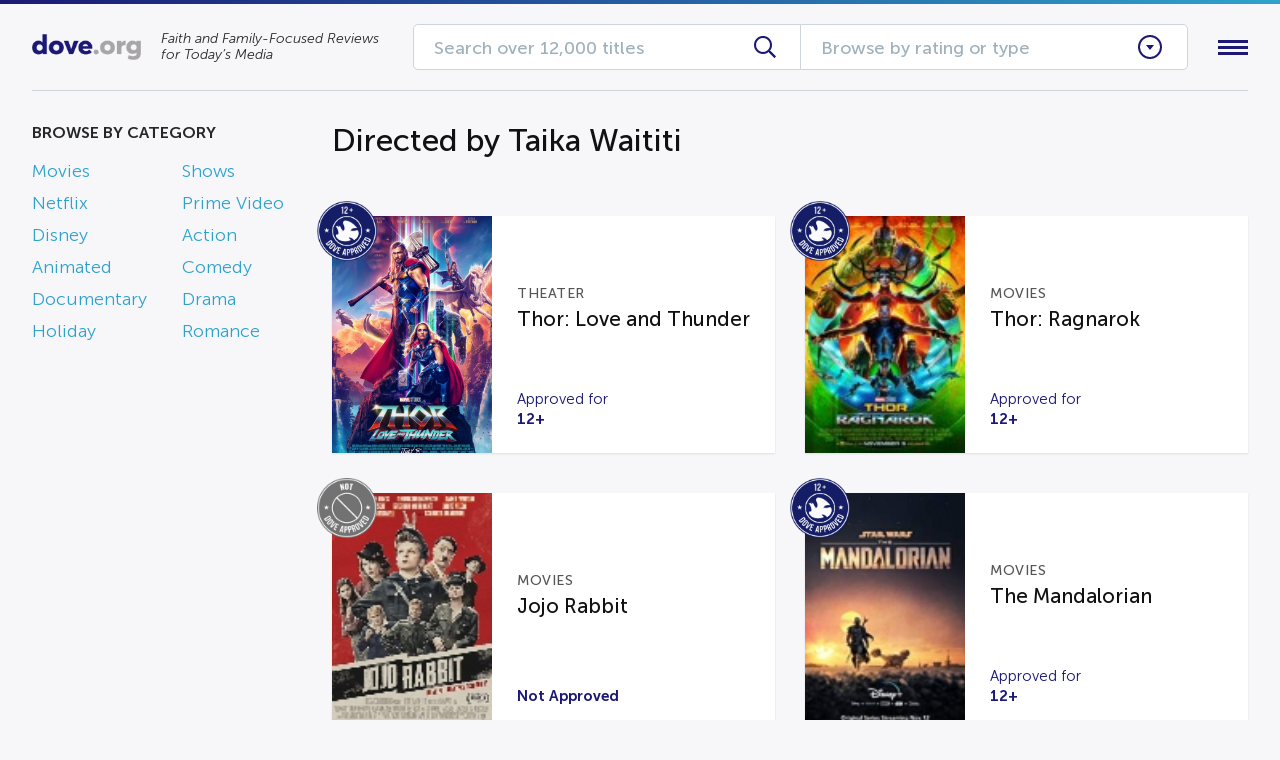

--- FILE ---
content_type: text/css; charset=UTF-8
request_url: https://dove.org/wp-content/themes/fotype/assets/css/grid.css?ver=6.8.3
body_size: 9385
content:
.container:after{content:"";display:table;clear:both}.row:before,.row-reverse:before,.row:after,.row-reverse:after{content:"";display:table}.row:after,.row-reverse:after{clear:both}.row,.row-reverse{zoom:1}.gr-0,.gr-1,.gr-2,.gr-3,.gr-4,.gr-5,.gr-6,.gr-7,.gr-8,.gr-9,.gr-10,.gr-11,.gr-12{display:inline-block;min-height:1px;float:left;box-sizing:border-box;vertical-align:top;padding-right:24px;padding-left:24px}.gr-adapt{display:table-cell;width:1px;white-space:nowrap !important;box-sizing:border-box;padding-right:24px;padding-left:24px}.gr-grow{display:table-cell;width:99999px;box-sizing:border-box;padding-right:24px;padding-left:24px}.push-0,.push-1,.push-2,.push-3,.push-4,.push-5,.push-6,.push-7,.push-8,.push-9,.push-10,.push-11,.push-12{position:relative}.pull-0,.pull-1,.pull-2,.pull-3,.pull-4,.pull-5,.pull-6,.pull-7,.pull-8,.pull-9,.pull-10,.pull-11,.pull-12{position:relative}.nowrap{white-space:nowrap}.nowrap>*{white-space:normal}.wrap{white-space:normal}.gr-centered{display:block !important;float:none !important;margin-left:auto !important;margin-right:auto !important;clear:both !important}@media screen and (max-width: 1286px){.container\@xl:after{content:"";display:table;clear:both}}@media screen and (max-width: 1286px){.row\@xl:before,.row-reverse\@xl:before,.row\@xl:after,.row-reverse\@xl:after{content:"";display:table}.row\@xl:after,.row-reverse\@xl:after{clear:both}.row\@xl,.row-reverse\@xl{zoom:1}}@media screen and (max-width: 1286px){.gr-0\@xl,.gr-1\@xl,.gr-2\@xl,.gr-3\@xl,.gr-4\@xl,.gr-5\@xl,.gr-6\@xl,.gr-7\@xl,.gr-8\@xl,.gr-9\@xl,.gr-10\@xl,.gr-11\@xl,.gr-12\@xl{display:inline-block;min-height:1px;float:left;box-sizing:border-box;vertical-align:top;padding-right:24px;padding-left:24px}}@media screen and (max-width: 1286px){.gr-adapt\@xl{display:table-cell;width:1px;white-space:nowrap !important;box-sizing:border-box;padding-right:24px;padding-left:24px}}@media screen and (max-width: 1286px){.gr-grow\@xl{display:table-cell;width:99999px;box-sizing:border-box;padding-right:24px;padding-left:24px}}@media screen and (max-width: 1286px){.push-0\@xl,.push-1\@xl,.push-2\@xl,.push-3\@xl,.push-4\@xl,.push-5\@xl,.push-6\@xl,.push-7\@xl,.push-8\@xl,.push-9\@xl,.push-10\@xl,.push-11\@xl,.push-12\@xl{position:relative}}@media screen and (max-width: 1286px){.pull-0\@xl,.pull-1\@xl,.pull-2\@xl,.pull-3\@xl,.pull-4\@xl,.pull-5\@xl,.pull-6\@xl,.pull-7\@xl,.pull-8\@xl,.pull-9\@xl,.pull-10\@xl,.pull-11\@xl,.pull-12\@xl{position:relative}}@media screen and (max-width: 1286px){.nowrap\@xl{white-space:nowrap}.nowrap\@xl>*{white-space:normal}}@media screen and (max-width: 1286px){.wrap\@xl{white-space:normal}}@media screen and (max-width: 1286px){.gr-centered\@xl{display:block !important;float:none !important;margin-left:auto !important;margin-right:auto !important;clear:both !important}}@media screen and (max-width: 1024px){.container\@ipad-land:after{content:"";display:table;clear:both}}@media screen and (max-width: 1024px){.row\@ipad-land:before,.row-reverse\@ipad-land:before,.row\@ipad-land:after,.row-reverse\@ipad-land:after{content:"";display:table}.row\@ipad-land:after,.row-reverse\@ipad-land:after{clear:both}.row\@ipad-land,.row-reverse\@ipad-land{zoom:1}}@media screen and (max-width: 1024px){.gr-0\@ipad-land,.gr-1\@ipad-land,.gr-2\@ipad-land,.gr-3\@ipad-land,.gr-4\@ipad-land,.gr-5\@ipad-land,.gr-6\@ipad-land,.gr-7\@ipad-land,.gr-8\@ipad-land,.gr-9\@ipad-land,.gr-10\@ipad-land,.gr-11\@ipad-land,.gr-12\@ipad-land{display:inline-block;min-height:1px;float:left;box-sizing:border-box;vertical-align:top;padding-right:24px;padding-left:24px}}@media screen and (max-width: 1024px){.gr-adapt\@ipad-land{display:table-cell;width:1px;white-space:nowrap !important;box-sizing:border-box;padding-right:24px;padding-left:24px}}@media screen and (max-width: 1024px){.gr-grow\@ipad-land{display:table-cell;width:99999px;box-sizing:border-box;padding-right:24px;padding-left:24px}}@media screen and (max-width: 1024px){.push-0\@ipad-land,.push-1\@ipad-land,.push-2\@ipad-land,.push-3\@ipad-land,.push-4\@ipad-land,.push-5\@ipad-land,.push-6\@ipad-land,.push-7\@ipad-land,.push-8\@ipad-land,.push-9\@ipad-land,.push-10\@ipad-land,.push-11\@ipad-land,.push-12\@ipad-land{position:relative}}@media screen and (max-width: 1024px){.pull-0\@ipad-land,.pull-1\@ipad-land,.pull-2\@ipad-land,.pull-3\@ipad-land,.pull-4\@ipad-land,.pull-5\@ipad-land,.pull-6\@ipad-land,.pull-7\@ipad-land,.pull-8\@ipad-land,.pull-9\@ipad-land,.pull-10\@ipad-land,.pull-11\@ipad-land,.pull-12\@ipad-land{position:relative}}@media screen and (max-width: 1024px){.nowrap\@ipad-land{white-space:nowrap}.nowrap\@ipad-land>*{white-space:normal}}@media screen and (max-width: 1024px){.wrap\@ipad-land{white-space:normal}}@media screen and (max-width: 1024px){.gr-centered\@ipad-land{display:block !important;float:none !important;margin-left:auto !important;margin-right:auto !important;clear:both !important}}@media screen and (max-width: 980px){.container\@lg:after{content:"";display:table;clear:both}}@media screen and (max-width: 980px){.row\@lg:before,.row-reverse\@lg:before,.row\@lg:after,.row-reverse\@lg:after{content:"";display:table}.row\@lg:after,.row-reverse\@lg:after{clear:both}.row\@lg,.row-reverse\@lg{zoom:1}}@media screen and (max-width: 980px){.gr-0\@lg,.gr-1\@lg,.gr-2\@lg,.gr-3\@lg,.gr-4\@lg,.gr-5\@lg,.gr-6\@lg,.gr-7\@lg,.gr-8\@lg,.gr-9\@lg,.gr-10\@lg,.gr-11\@lg,.gr-12\@lg{display:inline-block;min-height:1px;float:left;box-sizing:border-box;vertical-align:top;padding-right:24px;padding-left:24px}}@media screen and (max-width: 980px){.gr-adapt\@lg{display:table-cell;width:1px;white-space:nowrap !important;box-sizing:border-box;padding-right:24px;padding-left:24px}}@media screen and (max-width: 980px){.gr-grow\@lg{display:table-cell;width:99999px;box-sizing:border-box;padding-right:24px;padding-left:24px}}@media screen and (max-width: 980px){.push-0\@lg,.push-1\@lg,.push-2\@lg,.push-3\@lg,.push-4\@lg,.push-5\@lg,.push-6\@lg,.push-7\@lg,.push-8\@lg,.push-9\@lg,.push-10\@lg,.push-11\@lg,.push-12\@lg{position:relative}}@media screen and (max-width: 980px){.pull-0\@lg,.pull-1\@lg,.pull-2\@lg,.pull-3\@lg,.pull-4\@lg,.pull-5\@lg,.pull-6\@lg,.pull-7\@lg,.pull-8\@lg,.pull-9\@lg,.pull-10\@lg,.pull-11\@lg,.pull-12\@lg{position:relative}}@media screen and (max-width: 980px){.nowrap\@lg{white-space:nowrap}.nowrap\@lg>*{white-space:normal}}@media screen and (max-width: 980px){.wrap\@lg{white-space:normal}}@media screen and (max-width: 980px){.gr-centered\@lg{display:block !important;float:none !important;margin-left:auto !important;margin-right:auto !important;clear:both !important}}@media screen and (max-width: 768px){.container\@ipad-port:after{content:"";display:table;clear:both}}@media screen and (max-width: 768px){.row\@ipad-port:before,.row-reverse\@ipad-port:before,.row\@ipad-port:after,.row-reverse\@ipad-port:after{content:"";display:table}.row\@ipad-port:after,.row-reverse\@ipad-port:after{clear:both}.row\@ipad-port,.row-reverse\@ipad-port{zoom:1}}@media screen and (max-width: 768px){.gr-0\@ipad-port,.gr-1\@ipad-port,.gr-2\@ipad-port,.gr-3\@ipad-port,.gr-4\@ipad-port,.gr-5\@ipad-port,.gr-6\@ipad-port,.gr-7\@ipad-port,.gr-8\@ipad-port,.gr-9\@ipad-port,.gr-10\@ipad-port,.gr-11\@ipad-port,.gr-12\@ipad-port{display:inline-block;min-height:1px;float:left;box-sizing:border-box;vertical-align:top;padding-right:24px;padding-left:24px}}@media screen and (max-width: 768px){.gr-adapt\@ipad-port{display:table-cell;width:1px;white-space:nowrap !important;box-sizing:border-box;padding-right:24px;padding-left:24px}}@media screen and (max-width: 768px){.gr-grow\@ipad-port{display:table-cell;width:99999px;box-sizing:border-box;padding-right:24px;padding-left:24px}}@media screen and (max-width: 768px){.push-0\@ipad-port,.push-1\@ipad-port,.push-2\@ipad-port,.push-3\@ipad-port,.push-4\@ipad-port,.push-5\@ipad-port,.push-6\@ipad-port,.push-7\@ipad-port,.push-8\@ipad-port,.push-9\@ipad-port,.push-10\@ipad-port,.push-11\@ipad-port,.push-12\@ipad-port{position:relative}}@media screen and (max-width: 768px){.pull-0\@ipad-port,.pull-1\@ipad-port,.pull-2\@ipad-port,.pull-3\@ipad-port,.pull-4\@ipad-port,.pull-5\@ipad-port,.pull-6\@ipad-port,.pull-7\@ipad-port,.pull-8\@ipad-port,.pull-9\@ipad-port,.pull-10\@ipad-port,.pull-11\@ipad-port,.pull-12\@ipad-port{position:relative}}@media screen and (max-width: 768px){.nowrap\@ipad-port{white-space:nowrap}.nowrap\@ipad-port>*{white-space:normal}}@media screen and (max-width: 768px){.wrap\@ipad-port{white-space:normal}}@media screen and (max-width: 768px){.gr-centered\@ipad-port{display:block !important;float:none !important;margin-left:auto !important;margin-right:auto !important;clear:both !important}}@media screen and (max-width: 740px){.container\@md:after{content:"";display:table;clear:both}}@media screen and (max-width: 740px){.row\@md:before,.row-reverse\@md:before,.row\@md:after,.row-reverse\@md:after{content:"";display:table}.row\@md:after,.row-reverse\@md:after{clear:both}.row\@md,.row-reverse\@md{zoom:1}}@media screen and (max-width: 740px){.gr-0\@md,.gr-1\@md,.gr-2\@md,.gr-3\@md,.gr-4\@md,.gr-5\@md,.gr-6\@md,.gr-7\@md,.gr-8\@md,.gr-9\@md,.gr-10\@md,.gr-11\@md,.gr-12\@md{display:inline-block;min-height:1px;float:left;box-sizing:border-box;vertical-align:top;padding-right:24px;padding-left:24px}}@media screen and (max-width: 740px){.gr-adapt\@md{display:table-cell;width:1px;white-space:nowrap !important;box-sizing:border-box;padding-right:24px;padding-left:24px}}@media screen and (max-width: 740px){.gr-grow\@md{display:table-cell;width:99999px;box-sizing:border-box;padding-right:24px;padding-left:24px}}@media screen and (max-width: 740px){.push-0\@md,.push-1\@md,.push-2\@md,.push-3\@md,.push-4\@md,.push-5\@md,.push-6\@md,.push-7\@md,.push-8\@md,.push-9\@md,.push-10\@md,.push-11\@md,.push-12\@md{position:relative}}@media screen and (max-width: 740px){.pull-0\@md,.pull-1\@md,.pull-2\@md,.pull-3\@md,.pull-4\@md,.pull-5\@md,.pull-6\@md,.pull-7\@md,.pull-8\@md,.pull-9\@md,.pull-10\@md,.pull-11\@md,.pull-12\@md{position:relative}}@media screen and (max-width: 740px){.nowrap\@md{white-space:nowrap}.nowrap\@md>*{white-space:normal}}@media screen and (max-width: 740px){.wrap\@md{white-space:normal}}@media screen and (max-width: 740px){.gr-centered\@md{display:block !important;float:none !important;margin-left:auto !important;margin-right:auto !important;clear:both !important}}@media screen and (max-width: 610px){.container\@ms:after{content:"";display:table;clear:both}}@media screen and (max-width: 610px){.row\@ms:before,.row-reverse\@ms:before,.row\@ms:after,.row-reverse\@ms:after{content:"";display:table}.row\@ms:after,.row-reverse\@ms:after{clear:both}.row\@ms,.row-reverse\@ms{zoom:1}}@media screen and (max-width: 610px){.gr-0\@ms,.gr-1\@ms,.gr-2\@ms,.gr-3\@ms,.gr-4\@ms,.gr-5\@ms,.gr-6\@ms,.gr-7\@ms,.gr-8\@ms,.gr-9\@ms,.gr-10\@ms,.gr-11\@ms,.gr-12\@ms{display:inline-block;min-height:1px;float:left;box-sizing:border-box;vertical-align:top;padding-right:24px;padding-left:24px}}@media screen and (max-width: 610px){.gr-adapt\@ms{display:table-cell;width:1px;white-space:nowrap !important;box-sizing:border-box;padding-right:24px;padding-left:24px}}@media screen and (max-width: 610px){.gr-grow\@ms{display:table-cell;width:99999px;box-sizing:border-box;padding-right:24px;padding-left:24px}}@media screen and (max-width: 610px){.push-0\@ms,.push-1\@ms,.push-2\@ms,.push-3\@ms,.push-4\@ms,.push-5\@ms,.push-6\@ms,.push-7\@ms,.push-8\@ms,.push-9\@ms,.push-10\@ms,.push-11\@ms,.push-12\@ms{position:relative}}@media screen and (max-width: 610px){.pull-0\@ms,.pull-1\@ms,.pull-2\@ms,.pull-3\@ms,.pull-4\@ms,.pull-5\@ms,.pull-6\@ms,.pull-7\@ms,.pull-8\@ms,.pull-9\@ms,.pull-10\@ms,.pull-11\@ms,.pull-12\@ms{position:relative}}@media screen and (max-width: 610px){.nowrap\@ms{white-space:nowrap}.nowrap\@ms>*{white-space:normal}}@media screen and (max-width: 610px){.wrap\@ms{white-space:normal}}@media screen and (max-width: 610px){.gr-centered\@ms{display:block !important;float:none !important;margin-left:auto !important;margin-right:auto !important;clear:both !important}}@media screen and (max-width: 460px){.container\@sm:after{content:"";display:table;clear:both}}@media screen and (max-width: 460px){.row\@sm:before,.row-reverse\@sm:before,.row\@sm:after,.row-reverse\@sm:after{content:"";display:table}.row\@sm:after,.row-reverse\@sm:after{clear:both}.row\@sm,.row-reverse\@sm{zoom:1}}@media screen and (max-width: 460px){.gr-0\@sm,.gr-1\@sm,.gr-2\@sm,.gr-3\@sm,.gr-4\@sm,.gr-5\@sm,.gr-6\@sm,.gr-7\@sm,.gr-8\@sm,.gr-9\@sm,.gr-10\@sm,.gr-11\@sm,.gr-12\@sm{display:inline-block;min-height:1px;float:left;box-sizing:border-box;vertical-align:top;padding-right:24px;padding-left:24px}}@media screen and (max-width: 460px){.gr-adapt\@sm{display:table-cell;width:1px;white-space:nowrap !important;box-sizing:border-box;padding-right:24px;padding-left:24px}}@media screen and (max-width: 460px){.gr-grow\@sm{display:table-cell;width:99999px;box-sizing:border-box;padding-right:24px;padding-left:24px}}@media screen and (max-width: 460px){.push-0\@sm,.push-1\@sm,.push-2\@sm,.push-3\@sm,.push-4\@sm,.push-5\@sm,.push-6\@sm,.push-7\@sm,.push-8\@sm,.push-9\@sm,.push-10\@sm,.push-11\@sm,.push-12\@sm{position:relative}}@media screen and (max-width: 460px){.pull-0\@sm,.pull-1\@sm,.pull-2\@sm,.pull-3\@sm,.pull-4\@sm,.pull-5\@sm,.pull-6\@sm,.pull-7\@sm,.pull-8\@sm,.pull-9\@sm,.pull-10\@sm,.pull-11\@sm,.pull-12\@sm{position:relative}}@media screen and (max-width: 460px){.nowrap\@sm{white-space:nowrap}.nowrap\@sm>*{white-space:normal}}@media screen and (max-width: 460px){.wrap\@sm{white-space:normal}}@media screen and (max-width: 460px){.gr-centered\@sm{display:block !important;float:none !important;margin-left:auto !important;margin-right:auto !important;clear:both !important}}@media screen and (max-width: 320px){.container\@xs:after{content:"";display:table;clear:both}}@media screen and (max-width: 320px){.row\@xs:before,.row-reverse\@xs:before,.row\@xs:after,.row-reverse\@xs:after{content:"";display:table}.row\@xs:after,.row-reverse\@xs:after{clear:both}.row\@xs,.row-reverse\@xs{zoom:1}}@media screen and (max-width: 320px){.gr-0\@xs,.gr-1\@xs,.gr-2\@xs,.gr-3\@xs,.gr-4\@xs,.gr-5\@xs,.gr-6\@xs,.gr-7\@xs,.gr-8\@xs,.gr-9\@xs,.gr-10\@xs,.gr-11\@xs,.gr-12\@xs{display:inline-block;min-height:1px;float:left;box-sizing:border-box;vertical-align:top;padding-right:24px;padding-left:24px}}@media screen and (max-width: 320px){.gr-adapt\@xs{display:table-cell;width:1px;white-space:nowrap !important;box-sizing:border-box;padding-right:24px;padding-left:24px}}@media screen and (max-width: 320px){.gr-grow\@xs{display:table-cell;width:99999px;box-sizing:border-box;padding-right:24px;padding-left:24px}}@media screen and (max-width: 320px){.push-0\@xs,.push-1\@xs,.push-2\@xs,.push-3\@xs,.push-4\@xs,.push-5\@xs,.push-6\@xs,.push-7\@xs,.push-8\@xs,.push-9\@xs,.push-10\@xs,.push-11\@xs,.push-12\@xs{position:relative}}@media screen and (max-width: 320px){.pull-0\@xs,.pull-1\@xs,.pull-2\@xs,.pull-3\@xs,.pull-4\@xs,.pull-5\@xs,.pull-6\@xs,.pull-7\@xs,.pull-8\@xs,.pull-9\@xs,.pull-10\@xs,.pull-11\@xs,.pull-12\@xs{position:relative}}@media screen and (max-width: 320px){.nowrap\@xs{white-space:nowrap}.nowrap\@xs>*{white-space:normal}}@media screen and (max-width: 320px){.wrap\@xs{white-space:normal}}@media screen and (max-width: 320px){.gr-centered\@xs{display:block !important;float:none !important;margin-left:auto !important;margin-right:auto !important;clear:both !important}}@media screen and (max-width: 400px){@-ms-viewport{width:device-width}}#gridle-settings{content:'{ "version" : "3.0.1", "states" : { "default":{ "name" : "default", "min-width" : null, "max-width" : null, "query" : null, "classes" : true, "context" : "12", "column-width" : null, "gutter-width" : "48px", "gutter-height" : "0", "gutter-top" : "0", "gutter-right" : "24px", "gutter-bottom" : "0", "gutter-left" : "24px", "direction" : "ltr", "dir-attribute" : false, "name-multiplicator" : "1", "states-classes" : false, "classes-prefix" : null, "_" : true }, "xl":{ "name" : "xl", "min-width" : null, "max-width" : "1286px", "query" : "screen and (max-width: 1286px)", "classes" : true, "context" : "12", "column-width" : null, "gutter-width" : "40px", "gutter-height" : "0", "gutter-top" : "0", "gutter-right" : "20px", "gutter-bottom" : "0", "gutter-left" : "20px", "direction" : "ltr", "dir-attribute" : false, "name-multiplicator" : "1", "states-classes" : false, "classes-prefix" : null, "_" : true }, "ipad-land":{ "name" : "ipad-land", "min-width" : null, "max-width" : "1024px", "query" : "screen and (max-width: 1024px)", "classes" : true, "context" : "12", "column-width" : null, "gutter-width" : "40px", "gutter-height" : "0", "gutter-top" : "0", "gutter-right" : "20px", "gutter-bottom" : "0", "gutter-left" : "20px", "direction" : "ltr", "dir-attribute" : false, "name-multiplicator" : "1", "states-classes" : false, "classes-prefix" : null, "_" : true }, "lg":{ "name" : "lg", "min-width" : null, "max-width" : "980px", "query" : "screen and (max-width: 980px)", "classes" : true, "context" : "12", "column-width" : null, "gutter-width" : "28px", "gutter-height" : "0", "gutter-top" : "0", "gutter-right" : "14px", "gutter-bottom" : "0", "gutter-left" : "14px", "direction" : "ltr", "dir-attribute" : false, "name-multiplicator" : "1", "states-classes" : false, "classes-prefix" : null, "_" : true }, "ipad-port":{ "name" : "ipad-port", "min-width" : null, "max-width" : "768px", "query" : "screen and (max-width: 768px)", "classes" : true, "context" : "12", "column-width" : null, "gutter-width" : "28px", "gutter-height" : "0", "gutter-top" : "0", "gutter-right" : "14px", "gutter-bottom" : "0", "gutter-left" : "14px", "direction" : "ltr", "dir-attribute" : false, "name-multiplicator" : "1", "states-classes" : false, "classes-prefix" : null, "_" : true }, "md":{ "name" : "md", "min-width" : null, "max-width" : "740px", "query" : "screen and (max-width: 740px)", "classes" : true, "context" : "12", "column-width" : null, "gutter-width" : "26px", "gutter-height" : "0", "gutter-top" : "0", "gutter-right" : "13px", "gutter-bottom" : "0", "gutter-left" : "13px", "direction" : "ltr", "dir-attribute" : false, "name-multiplicator" : "1", "states-classes" : false, "classes-prefix" : null, "_" : true }, "ms":{ "name" : "ms", "min-width" : null, "max-width" : "610px", "query" : "screen and (max-width: 610px)", "classes" : true, "context" : "12", "column-width" : null, "gutter-width" : "20px", "gutter-height" : "0", "gutter-top" : "0", "gutter-right" : "10px", "gutter-bottom" : "0", "gutter-left" : "10px", "direction" : "ltr", "dir-attribute" : false, "name-multiplicator" : "1", "states-classes" : false, "classes-prefix" : null, "_" : true }, "sm":{ "name" : "sm", "min-width" : null, "max-width" : "460px", "query" : "screen and (max-width: 460px)", "classes" : true, "context" : "12", "column-width" : null, "gutter-width" : "16px", "gutter-height" : "0", "gutter-top" : "0", "gutter-right" : "8px", "gutter-bottom" : "0", "gutter-left" : "8px", "direction" : "ltr", "dir-attribute" : false, "name-multiplicator" : "1", "states-classes" : false, "classes-prefix" : null, "_" : true }, "xs":{ "name" : "xs", "min-width" : null, "max-width" : "320px", "query" : "screen and (max-width: 320px)", "classes" : true, "context" : "12", "column-width" : null, "gutter-width" : "10px", "gutter-height" : "0", "gutter-top" : "0", "gutter-right" : "5px", "gutter-bottom" : "0", "gutter-left" : "5px", "direction" : "ltr", "dir-attribute" : false, "name-multiplicator" : "1", "states-classes" : false, "classes-prefix" : null, "_" : true }} }'}.gr-0{width:0%}.push-0{left:0%;right:auto}.pull-0{right:0%;left:auto}.prefix-0{margin-left:0%}.suffix-0{margin-right:0%}.gr-1{width:8.3333333333%}.push-1{left:8.3333333333%;right:auto}.pull-1{right:8.3333333333%;left:auto}.prefix-1{margin-left:8.3333333333%}.suffix-1{margin-right:8.3333333333%}.gr-2{width:16.6666666667%}.push-2{left:16.6666666667%;right:auto}.pull-2{right:16.6666666667%;left:auto}.prefix-2{margin-left:16.6666666667%}.suffix-2{margin-right:16.6666666667%}.gr-3{width:25%}.push-3{left:25%;right:auto}.pull-3{right:25%;left:auto}.prefix-3{margin-left:25%}.suffix-3{margin-right:25%}.gr-4{width:33.3333333333%}.push-4{left:33.3333333333%;right:auto}.pull-4{right:33.3333333333%;left:auto}.prefix-4{margin-left:33.3333333333%}.suffix-4{margin-right:33.3333333333%}.gr-5{width:41.6666666667%}.push-5{left:41.6666666667%;right:auto}.pull-5{right:41.6666666667%;left:auto}.prefix-5{margin-left:41.6666666667%}.suffix-5{margin-right:41.6666666667%}.gr-6{width:50%}.push-6{left:50%;right:auto}.pull-6{right:50%;left:auto}.prefix-6{margin-left:50%}.suffix-6{margin-right:50%}.gr-7{width:58.3333333333%}.push-7{left:58.3333333333%;right:auto}.pull-7{right:58.3333333333%;left:auto}.prefix-7{margin-left:58.3333333333%}.suffix-7{margin-right:58.3333333333%}.gr-8{width:66.6666666667%}.push-8{left:66.6666666667%;right:auto}.pull-8{right:66.6666666667%;left:auto}.prefix-8{margin-left:66.6666666667%}.suffix-8{margin-right:66.6666666667%}.gr-9{width:75%}.push-9{left:75%;right:auto}.pull-9{right:75%;left:auto}.prefix-9{margin-left:75%}.suffix-9{margin-right:75%}.gr-10{width:83.3333333333%}.push-10{left:83.3333333333%;right:auto}.pull-10{right:83.3333333333%;left:auto}.prefix-10{margin-left:83.3333333333%}.suffix-10{margin-right:83.3333333333%}.gr-11{width:91.6666666667%}.push-11{left:91.6666666667%;right:auto}.pull-11{right:91.6666666667%;left:auto}.prefix-11{margin-left:91.6666666667%}.suffix-11{margin-right:91.6666666667%}.gr-12{width:100%}.push-12{left:100%;right:auto}.pull-12{right:100%;left:auto}.prefix-12{margin-left:100%}.suffix-12{margin-right:100%}body{direction:ltr}@media screen and (max-width: 1286px){.gr-0\@xl{width:0%}.push-0\@xl{left:0%;right:auto}.pull-0\@xl{right:0%;left:auto}.prefix-0\@xl{margin-left:0%}.suffix-0\@xl{margin-right:0%}.gr-1\@xl{width:8.3333333333%}.push-1\@xl{left:8.3333333333%;right:auto}.pull-1\@xl{right:8.3333333333%;left:auto}.prefix-1\@xl{margin-left:8.3333333333%}.suffix-1\@xl{margin-right:8.3333333333%}.gr-2\@xl{width:16.6666666667%}.push-2\@xl{left:16.6666666667%;right:auto}.pull-2\@xl{right:16.6666666667%;left:auto}.prefix-2\@xl{margin-left:16.6666666667%}.suffix-2\@xl{margin-right:16.6666666667%}.gr-3\@xl{width:25%}.push-3\@xl{left:25%;right:auto}.pull-3\@xl{right:25%;left:auto}.prefix-3\@xl{margin-left:25%}.suffix-3\@xl{margin-right:25%}.gr-4\@xl{width:33.3333333333%}.push-4\@xl{left:33.3333333333%;right:auto}.pull-4\@xl{right:33.3333333333%;left:auto}.prefix-4\@xl{margin-left:33.3333333333%}.suffix-4\@xl{margin-right:33.3333333333%}.gr-5\@xl{width:41.6666666667%}.push-5\@xl{left:41.6666666667%;right:auto}.pull-5\@xl{right:41.6666666667%;left:auto}.prefix-5\@xl{margin-left:41.6666666667%}.suffix-5\@xl{margin-right:41.6666666667%}.gr-6\@xl{width:50%}.push-6\@xl{left:50%;right:auto}.pull-6\@xl{right:50%;left:auto}.prefix-6\@xl{margin-left:50%}.suffix-6\@xl{margin-right:50%}.gr-7\@xl{width:58.3333333333%}.push-7\@xl{left:58.3333333333%;right:auto}.pull-7\@xl{right:58.3333333333%;left:auto}.prefix-7\@xl{margin-left:58.3333333333%}.suffix-7\@xl{margin-right:58.3333333333%}.gr-8\@xl{width:66.6666666667%}.push-8\@xl{left:66.6666666667%;right:auto}.pull-8\@xl{right:66.6666666667%;left:auto}.prefix-8\@xl{margin-left:66.6666666667%}.suffix-8\@xl{margin-right:66.6666666667%}.gr-9\@xl{width:75%}.push-9\@xl{left:75%;right:auto}.pull-9\@xl{right:75%;left:auto}.prefix-9\@xl{margin-left:75%}.suffix-9\@xl{margin-right:75%}.gr-10\@xl{width:83.3333333333%}.push-10\@xl{left:83.3333333333%;right:auto}.pull-10\@xl{right:83.3333333333%;left:auto}.prefix-10\@xl{margin-left:83.3333333333%}.suffix-10\@xl{margin-right:83.3333333333%}.gr-11\@xl{width:91.6666666667%}.push-11\@xl{left:91.6666666667%;right:auto}.pull-11\@xl{right:91.6666666667%;left:auto}.prefix-11\@xl{margin-left:91.6666666667%}.suffix-11\@xl{margin-right:91.6666666667%}.gr-12\@xl{width:100%}.push-12\@xl{left:100%;right:auto}.pull-12\@xl{right:100%;left:auto}.prefix-12\@xl{margin-left:100%}.suffix-12\@xl{margin-right:100%}body{direction:ltr}}@media screen and (max-width: 1024px){.gr-0\@ipad-land{width:0%}.push-0\@ipad-land{left:0%;right:auto}.pull-0\@ipad-land{right:0%;left:auto}.prefix-0\@ipad-land{margin-left:0%}.suffix-0\@ipad-land{margin-right:0%}.gr-1\@ipad-land{width:8.3333333333%}.push-1\@ipad-land{left:8.3333333333%;right:auto}.pull-1\@ipad-land{right:8.3333333333%;left:auto}.prefix-1\@ipad-land{margin-left:8.3333333333%}.suffix-1\@ipad-land{margin-right:8.3333333333%}.gr-2\@ipad-land{width:16.6666666667%}.push-2\@ipad-land{left:16.6666666667%;right:auto}.pull-2\@ipad-land{right:16.6666666667%;left:auto}.prefix-2\@ipad-land{margin-left:16.6666666667%}.suffix-2\@ipad-land{margin-right:16.6666666667%}.gr-3\@ipad-land{width:25%}.push-3\@ipad-land{left:25%;right:auto}.pull-3\@ipad-land{right:25%;left:auto}.prefix-3\@ipad-land{margin-left:25%}.suffix-3\@ipad-land{margin-right:25%}.gr-4\@ipad-land{width:33.3333333333%}.push-4\@ipad-land{left:33.3333333333%;right:auto}.pull-4\@ipad-land{right:33.3333333333%;left:auto}.prefix-4\@ipad-land{margin-left:33.3333333333%}.suffix-4\@ipad-land{margin-right:33.3333333333%}.gr-5\@ipad-land{width:41.6666666667%}.push-5\@ipad-land{left:41.6666666667%;right:auto}.pull-5\@ipad-land{right:41.6666666667%;left:auto}.prefix-5\@ipad-land{margin-left:41.6666666667%}.suffix-5\@ipad-land{margin-right:41.6666666667%}.gr-6\@ipad-land{width:50%}.push-6\@ipad-land{left:50%;right:auto}.pull-6\@ipad-land{right:50%;left:auto}.prefix-6\@ipad-land{margin-left:50%}.suffix-6\@ipad-land{margin-right:50%}.gr-7\@ipad-land{width:58.3333333333%}.push-7\@ipad-land{left:58.3333333333%;right:auto}.pull-7\@ipad-land{right:58.3333333333%;left:auto}.prefix-7\@ipad-land{margin-left:58.3333333333%}.suffix-7\@ipad-land{margin-right:58.3333333333%}.gr-8\@ipad-land{width:66.6666666667%}.push-8\@ipad-land{left:66.6666666667%;right:auto}.pull-8\@ipad-land{right:66.6666666667%;left:auto}.prefix-8\@ipad-land{margin-left:66.6666666667%}.suffix-8\@ipad-land{margin-right:66.6666666667%}.gr-9\@ipad-land{width:75%}.push-9\@ipad-land{left:75%;right:auto}.pull-9\@ipad-land{right:75%;left:auto}.prefix-9\@ipad-land{margin-left:75%}.suffix-9\@ipad-land{margin-right:75%}.gr-10\@ipad-land{width:83.3333333333%}.push-10\@ipad-land{left:83.3333333333%;right:auto}.pull-10\@ipad-land{right:83.3333333333%;left:auto}.prefix-10\@ipad-land{margin-left:83.3333333333%}.suffix-10\@ipad-land{margin-right:83.3333333333%}.gr-11\@ipad-land{width:91.6666666667%}.push-11\@ipad-land{left:91.6666666667%;right:auto}.pull-11\@ipad-land{right:91.6666666667%;left:auto}.prefix-11\@ipad-land{margin-left:91.6666666667%}.suffix-11\@ipad-land{margin-right:91.6666666667%}.gr-12\@ipad-land{width:100%}.push-12\@ipad-land{left:100%;right:auto}.pull-12\@ipad-land{right:100%;left:auto}.prefix-12\@ipad-land{margin-left:100%}.suffix-12\@ipad-land{margin-right:100%}body{direction:ltr}}@media screen and (max-width: 980px){.gr-0\@lg{width:0%}.push-0\@lg{left:0%;right:auto}.pull-0\@lg{right:0%;left:auto}.prefix-0\@lg{margin-left:0%}.suffix-0\@lg{margin-right:0%}.gr-1\@lg{width:8.3333333333%}.push-1\@lg{left:8.3333333333%;right:auto}.pull-1\@lg{right:8.3333333333%;left:auto}.prefix-1\@lg{margin-left:8.3333333333%}.suffix-1\@lg{margin-right:8.3333333333%}.gr-2\@lg{width:16.6666666667%}.push-2\@lg{left:16.6666666667%;right:auto}.pull-2\@lg{right:16.6666666667%;left:auto}.prefix-2\@lg{margin-left:16.6666666667%}.suffix-2\@lg{margin-right:16.6666666667%}.gr-3\@lg{width:25%}.push-3\@lg{left:25%;right:auto}.pull-3\@lg{right:25%;left:auto}.prefix-3\@lg{margin-left:25%}.suffix-3\@lg{margin-right:25%}.gr-4\@lg{width:33.3333333333%}.push-4\@lg{left:33.3333333333%;right:auto}.pull-4\@lg{right:33.3333333333%;left:auto}.prefix-4\@lg{margin-left:33.3333333333%}.suffix-4\@lg{margin-right:33.3333333333%}.gr-5\@lg{width:41.6666666667%}.push-5\@lg{left:41.6666666667%;right:auto}.pull-5\@lg{right:41.6666666667%;left:auto}.prefix-5\@lg{margin-left:41.6666666667%}.suffix-5\@lg{margin-right:41.6666666667%}.gr-6\@lg{width:50%}.push-6\@lg{left:50%;right:auto}.pull-6\@lg{right:50%;left:auto}.prefix-6\@lg{margin-left:50%}.suffix-6\@lg{margin-right:50%}.gr-7\@lg{width:58.3333333333%}.push-7\@lg{left:58.3333333333%;right:auto}.pull-7\@lg{right:58.3333333333%;left:auto}.prefix-7\@lg{margin-left:58.3333333333%}.suffix-7\@lg{margin-right:58.3333333333%}.gr-8\@lg{width:66.6666666667%}.push-8\@lg{left:66.6666666667%;right:auto}.pull-8\@lg{right:66.6666666667%;left:auto}.prefix-8\@lg{margin-left:66.6666666667%}.suffix-8\@lg{margin-right:66.6666666667%}.gr-9\@lg{width:75%}.push-9\@lg{left:75%;right:auto}.pull-9\@lg{right:75%;left:auto}.prefix-9\@lg{margin-left:75%}.suffix-9\@lg{margin-right:75%}.gr-10\@lg{width:83.3333333333%}.push-10\@lg{left:83.3333333333%;right:auto}.pull-10\@lg{right:83.3333333333%;left:auto}.prefix-10\@lg{margin-left:83.3333333333%}.suffix-10\@lg{margin-right:83.3333333333%}.gr-11\@lg{width:91.6666666667%}.push-11\@lg{left:91.6666666667%;right:auto}.pull-11\@lg{right:91.6666666667%;left:auto}.prefix-11\@lg{margin-left:91.6666666667%}.suffix-11\@lg{margin-right:91.6666666667%}.gr-12\@lg{width:100%}.push-12\@lg{left:100%;right:auto}.pull-12\@lg{right:100%;left:auto}.prefix-12\@lg{margin-left:100%}.suffix-12\@lg{margin-right:100%}body{direction:ltr}}@media screen and (max-width: 768px){.gr-0\@ipad-port{width:0%}.push-0\@ipad-port{left:0%;right:auto}.pull-0\@ipad-port{right:0%;left:auto}.prefix-0\@ipad-port{margin-left:0%}.suffix-0\@ipad-port{margin-right:0%}.gr-1\@ipad-port{width:8.3333333333%}.push-1\@ipad-port{left:8.3333333333%;right:auto}.pull-1\@ipad-port{right:8.3333333333%;left:auto}.prefix-1\@ipad-port{margin-left:8.3333333333%}.suffix-1\@ipad-port{margin-right:8.3333333333%}.gr-2\@ipad-port{width:16.6666666667%}.push-2\@ipad-port{left:16.6666666667%;right:auto}.pull-2\@ipad-port{right:16.6666666667%;left:auto}.prefix-2\@ipad-port{margin-left:16.6666666667%}.suffix-2\@ipad-port{margin-right:16.6666666667%}.gr-3\@ipad-port{width:25%}.push-3\@ipad-port{left:25%;right:auto}.pull-3\@ipad-port{right:25%;left:auto}.prefix-3\@ipad-port{margin-left:25%}.suffix-3\@ipad-port{margin-right:25%}.gr-4\@ipad-port{width:33.3333333333%}.push-4\@ipad-port{left:33.3333333333%;right:auto}.pull-4\@ipad-port{right:33.3333333333%;left:auto}.prefix-4\@ipad-port{margin-left:33.3333333333%}.suffix-4\@ipad-port{margin-right:33.3333333333%}.gr-5\@ipad-port{width:41.6666666667%}.push-5\@ipad-port{left:41.6666666667%;right:auto}.pull-5\@ipad-port{right:41.6666666667%;left:auto}.prefix-5\@ipad-port{margin-left:41.6666666667%}.suffix-5\@ipad-port{margin-right:41.6666666667%}.gr-6\@ipad-port{width:50%}.push-6\@ipad-port{left:50%;right:auto}.pull-6\@ipad-port{right:50%;left:auto}.prefix-6\@ipad-port{margin-left:50%}.suffix-6\@ipad-port{margin-right:50%}.gr-7\@ipad-port{width:58.3333333333%}.push-7\@ipad-port{left:58.3333333333%;right:auto}.pull-7\@ipad-port{right:58.3333333333%;left:auto}.prefix-7\@ipad-port{margin-left:58.3333333333%}.suffix-7\@ipad-port{margin-right:58.3333333333%}.gr-8\@ipad-port{width:66.6666666667%}.push-8\@ipad-port{left:66.6666666667%;right:auto}.pull-8\@ipad-port{right:66.6666666667%;left:auto}.prefix-8\@ipad-port{margin-left:66.6666666667%}.suffix-8\@ipad-port{margin-right:66.6666666667%}.gr-9\@ipad-port{width:75%}.push-9\@ipad-port{left:75%;right:auto}.pull-9\@ipad-port{right:75%;left:auto}.prefix-9\@ipad-port{margin-left:75%}.suffix-9\@ipad-port{margin-right:75%}.gr-10\@ipad-port{width:83.3333333333%}.push-10\@ipad-port{left:83.3333333333%;right:auto}.pull-10\@ipad-port{right:83.3333333333%;left:auto}.prefix-10\@ipad-port{margin-left:83.3333333333%}.suffix-10\@ipad-port{margin-right:83.3333333333%}.gr-11\@ipad-port{width:91.6666666667%}.push-11\@ipad-port{left:91.6666666667%;right:auto}.pull-11\@ipad-port{right:91.6666666667%;left:auto}.prefix-11\@ipad-port{margin-left:91.6666666667%}.suffix-11\@ipad-port{margin-right:91.6666666667%}.gr-12\@ipad-port{width:100%}.push-12\@ipad-port{left:100%;right:auto}.pull-12\@ipad-port{right:100%;left:auto}.prefix-12\@ipad-port{margin-left:100%}.suffix-12\@ipad-port{margin-right:100%}body{direction:ltr}}@media screen and (max-width: 740px){.gr-0\@md{width:0%}.push-0\@md{left:0%;right:auto}.pull-0\@md{right:0%;left:auto}.prefix-0\@md{margin-left:0%}.suffix-0\@md{margin-right:0%}.gr-1\@md{width:8.3333333333%}.push-1\@md{left:8.3333333333%;right:auto}.pull-1\@md{right:8.3333333333%;left:auto}.prefix-1\@md{margin-left:8.3333333333%}.suffix-1\@md{margin-right:8.3333333333%}.gr-2\@md{width:16.6666666667%}.push-2\@md{left:16.6666666667%;right:auto}.pull-2\@md{right:16.6666666667%;left:auto}.prefix-2\@md{margin-left:16.6666666667%}.suffix-2\@md{margin-right:16.6666666667%}.gr-3\@md{width:25%}.push-3\@md{left:25%;right:auto}.pull-3\@md{right:25%;left:auto}.prefix-3\@md{margin-left:25%}.suffix-3\@md{margin-right:25%}.gr-4\@md{width:33.3333333333%}.push-4\@md{left:33.3333333333%;right:auto}.pull-4\@md{right:33.3333333333%;left:auto}.prefix-4\@md{margin-left:33.3333333333%}.suffix-4\@md{margin-right:33.3333333333%}.gr-5\@md{width:41.6666666667%}.push-5\@md{left:41.6666666667%;right:auto}.pull-5\@md{right:41.6666666667%;left:auto}.prefix-5\@md{margin-left:41.6666666667%}.suffix-5\@md{margin-right:41.6666666667%}.gr-6\@md{width:50%}.push-6\@md{left:50%;right:auto}.pull-6\@md{right:50%;left:auto}.prefix-6\@md{margin-left:50%}.suffix-6\@md{margin-right:50%}.gr-7\@md{width:58.3333333333%}.push-7\@md{left:58.3333333333%;right:auto}.pull-7\@md{right:58.3333333333%;left:auto}.prefix-7\@md{margin-left:58.3333333333%}.suffix-7\@md{margin-right:58.3333333333%}.gr-8\@md{width:66.6666666667%}.push-8\@md{left:66.6666666667%;right:auto}.pull-8\@md{right:66.6666666667%;left:auto}.prefix-8\@md{margin-left:66.6666666667%}.suffix-8\@md{margin-right:66.6666666667%}.gr-9\@md{width:75%}.push-9\@md{left:75%;right:auto}.pull-9\@md{right:75%;left:auto}.prefix-9\@md{margin-left:75%}.suffix-9\@md{margin-right:75%}.gr-10\@md{width:83.3333333333%}.push-10\@md{left:83.3333333333%;right:auto}.pull-10\@md{right:83.3333333333%;left:auto}.prefix-10\@md{margin-left:83.3333333333%}.suffix-10\@md{margin-right:83.3333333333%}.gr-11\@md{width:91.6666666667%}.push-11\@md{left:91.6666666667%;right:auto}.pull-11\@md{right:91.6666666667%;left:auto}.prefix-11\@md{margin-left:91.6666666667%}.suffix-11\@md{margin-right:91.6666666667%}.gr-12\@md{width:100%}.push-12\@md{left:100%;right:auto}.pull-12\@md{right:100%;left:auto}.prefix-12\@md{margin-left:100%}.suffix-12\@md{margin-right:100%}body{direction:ltr}}@media screen and (max-width: 610px){.gr-0\@ms{width:0%}.push-0\@ms{left:0%;right:auto}.pull-0\@ms{right:0%;left:auto}.prefix-0\@ms{margin-left:0%}.suffix-0\@ms{margin-right:0%}.gr-1\@ms{width:8.3333333333%}.push-1\@ms{left:8.3333333333%;right:auto}.pull-1\@ms{right:8.3333333333%;left:auto}.prefix-1\@ms{margin-left:8.3333333333%}.suffix-1\@ms{margin-right:8.3333333333%}.gr-2\@ms{width:16.6666666667%}.push-2\@ms{left:16.6666666667%;right:auto}.pull-2\@ms{right:16.6666666667%;left:auto}.prefix-2\@ms{margin-left:16.6666666667%}.suffix-2\@ms{margin-right:16.6666666667%}.gr-3\@ms{width:25%}.push-3\@ms{left:25%;right:auto}.pull-3\@ms{right:25%;left:auto}.prefix-3\@ms{margin-left:25%}.suffix-3\@ms{margin-right:25%}.gr-4\@ms{width:33.3333333333%}.push-4\@ms{left:33.3333333333%;right:auto}.pull-4\@ms{right:33.3333333333%;left:auto}.prefix-4\@ms{margin-left:33.3333333333%}.suffix-4\@ms{margin-right:33.3333333333%}.gr-5\@ms{width:41.6666666667%}.push-5\@ms{left:41.6666666667%;right:auto}.pull-5\@ms{right:41.6666666667%;left:auto}.prefix-5\@ms{margin-left:41.6666666667%}.suffix-5\@ms{margin-right:41.6666666667%}.gr-6\@ms{width:50%}.push-6\@ms{left:50%;right:auto}.pull-6\@ms{right:50%;left:auto}.prefix-6\@ms{margin-left:50%}.suffix-6\@ms{margin-right:50%}.gr-7\@ms{width:58.3333333333%}.push-7\@ms{left:58.3333333333%;right:auto}.pull-7\@ms{right:58.3333333333%;left:auto}.prefix-7\@ms{margin-left:58.3333333333%}.suffix-7\@ms{margin-right:58.3333333333%}.gr-8\@ms{width:66.6666666667%}.push-8\@ms{left:66.6666666667%;right:auto}.pull-8\@ms{right:66.6666666667%;left:auto}.prefix-8\@ms{margin-left:66.6666666667%}.suffix-8\@ms{margin-right:66.6666666667%}.gr-9\@ms{width:75%}.push-9\@ms{left:75%;right:auto}.pull-9\@ms{right:75%;left:auto}.prefix-9\@ms{margin-left:75%}.suffix-9\@ms{margin-right:75%}.gr-10\@ms{width:83.3333333333%}.push-10\@ms{left:83.3333333333%;right:auto}.pull-10\@ms{right:83.3333333333%;left:auto}.prefix-10\@ms{margin-left:83.3333333333%}.suffix-10\@ms{margin-right:83.3333333333%}.gr-11\@ms{width:91.6666666667%}.push-11\@ms{left:91.6666666667%;right:auto}.pull-11\@ms{right:91.6666666667%;left:auto}.prefix-11\@ms{margin-left:91.6666666667%}.suffix-11\@ms{margin-right:91.6666666667%}.gr-12\@ms{width:100%}.push-12\@ms{left:100%;right:auto}.pull-12\@ms{right:100%;left:auto}.prefix-12\@ms{margin-left:100%}.suffix-12\@ms{margin-right:100%}body{direction:ltr}}@media screen and (max-width: 460px){.gr-0\@sm{width:0%}.push-0\@sm{left:0%;right:auto}.pull-0\@sm{right:0%;left:auto}.prefix-0\@sm{margin-left:0%}.suffix-0\@sm{margin-right:0%}.gr-1\@sm{width:8.3333333333%}.push-1\@sm{left:8.3333333333%;right:auto}.pull-1\@sm{right:8.3333333333%;left:auto}.prefix-1\@sm{margin-left:8.3333333333%}.suffix-1\@sm{margin-right:8.3333333333%}.gr-2\@sm{width:16.6666666667%}.push-2\@sm{left:16.6666666667%;right:auto}.pull-2\@sm{right:16.6666666667%;left:auto}.prefix-2\@sm{margin-left:16.6666666667%}.suffix-2\@sm{margin-right:16.6666666667%}.gr-3\@sm{width:25%}.push-3\@sm{left:25%;right:auto}.pull-3\@sm{right:25%;left:auto}.prefix-3\@sm{margin-left:25%}.suffix-3\@sm{margin-right:25%}.gr-4\@sm{width:33.3333333333%}.push-4\@sm{left:33.3333333333%;right:auto}.pull-4\@sm{right:33.3333333333%;left:auto}.prefix-4\@sm{margin-left:33.3333333333%}.suffix-4\@sm{margin-right:33.3333333333%}.gr-5\@sm{width:41.6666666667%}.push-5\@sm{left:41.6666666667%;right:auto}.pull-5\@sm{right:41.6666666667%;left:auto}.prefix-5\@sm{margin-left:41.6666666667%}.suffix-5\@sm{margin-right:41.6666666667%}.gr-6\@sm{width:50%}.push-6\@sm{left:50%;right:auto}.pull-6\@sm{right:50%;left:auto}.prefix-6\@sm{margin-left:50%}.suffix-6\@sm{margin-right:50%}.gr-7\@sm{width:58.3333333333%}.push-7\@sm{left:58.3333333333%;right:auto}.pull-7\@sm{right:58.3333333333%;left:auto}.prefix-7\@sm{margin-left:58.3333333333%}.suffix-7\@sm{margin-right:58.3333333333%}.gr-8\@sm{width:66.6666666667%}.push-8\@sm{left:66.6666666667%;right:auto}.pull-8\@sm{right:66.6666666667%;left:auto}.prefix-8\@sm{margin-left:66.6666666667%}.suffix-8\@sm{margin-right:66.6666666667%}.gr-9\@sm{width:75%}.push-9\@sm{left:75%;right:auto}.pull-9\@sm{right:75%;left:auto}.prefix-9\@sm{margin-left:75%}.suffix-9\@sm{margin-right:75%}.gr-10\@sm{width:83.3333333333%}.push-10\@sm{left:83.3333333333%;right:auto}.pull-10\@sm{right:83.3333333333%;left:auto}.prefix-10\@sm{margin-left:83.3333333333%}.suffix-10\@sm{margin-right:83.3333333333%}.gr-11\@sm{width:91.6666666667%}.push-11\@sm{left:91.6666666667%;right:auto}.pull-11\@sm{right:91.6666666667%;left:auto}.prefix-11\@sm{margin-left:91.6666666667%}.suffix-11\@sm{margin-right:91.6666666667%}.gr-12\@sm{width:100%}.push-12\@sm{left:100%;right:auto}.pull-12\@sm{right:100%;left:auto}.prefix-12\@sm{margin-left:100%}.suffix-12\@sm{margin-right:100%}body{direction:ltr}}@media screen and (max-width: 320px){.gr-0\@xs{width:0%}.push-0\@xs{left:0%;right:auto}.pull-0\@xs{right:0%;left:auto}.prefix-0\@xs{margin-left:0%}.suffix-0\@xs{margin-right:0%}.gr-1\@xs{width:8.3333333333%}.push-1\@xs{left:8.3333333333%;right:auto}.pull-1\@xs{right:8.3333333333%;left:auto}.prefix-1\@xs{margin-left:8.3333333333%}.suffix-1\@xs{margin-right:8.3333333333%}.gr-2\@xs{width:16.6666666667%}.push-2\@xs{left:16.6666666667%;right:auto}.pull-2\@xs{right:16.6666666667%;left:auto}.prefix-2\@xs{margin-left:16.6666666667%}.suffix-2\@xs{margin-right:16.6666666667%}.gr-3\@xs{width:25%}.push-3\@xs{left:25%;right:auto}.pull-3\@xs{right:25%;left:auto}.prefix-3\@xs{margin-left:25%}.suffix-3\@xs{margin-right:25%}.gr-4\@xs{width:33.3333333333%}.push-4\@xs{left:33.3333333333%;right:auto}.pull-4\@xs{right:33.3333333333%;left:auto}.prefix-4\@xs{margin-left:33.3333333333%}.suffix-4\@xs{margin-right:33.3333333333%}.gr-5\@xs{width:41.6666666667%}.push-5\@xs{left:41.6666666667%;right:auto}.pull-5\@xs{right:41.6666666667%;left:auto}.prefix-5\@xs{margin-left:41.6666666667%}.suffix-5\@xs{margin-right:41.6666666667%}.gr-6\@xs{width:50%}.push-6\@xs{left:50%;right:auto}.pull-6\@xs{right:50%;left:auto}.prefix-6\@xs{margin-left:50%}.suffix-6\@xs{margin-right:50%}.gr-7\@xs{width:58.3333333333%}.push-7\@xs{left:58.3333333333%;right:auto}.pull-7\@xs{right:58.3333333333%;left:auto}.prefix-7\@xs{margin-left:58.3333333333%}.suffix-7\@xs{margin-right:58.3333333333%}.gr-8\@xs{width:66.6666666667%}.push-8\@xs{left:66.6666666667%;right:auto}.pull-8\@xs{right:66.6666666667%;left:auto}.prefix-8\@xs{margin-left:66.6666666667%}.suffix-8\@xs{margin-right:66.6666666667%}.gr-9\@xs{width:75%}.push-9\@xs{left:75%;right:auto}.pull-9\@xs{right:75%;left:auto}.prefix-9\@xs{margin-left:75%}.suffix-9\@xs{margin-right:75%}.gr-10\@xs{width:83.3333333333%}.push-10\@xs{left:83.3333333333%;right:auto}.pull-10\@xs{right:83.3333333333%;left:auto}.prefix-10\@xs{margin-left:83.3333333333%}.suffix-10\@xs{margin-right:83.3333333333%}.gr-11\@xs{width:91.6666666667%}.push-11\@xs{left:91.6666666667%;right:auto}.pull-11\@xs{right:91.6666666667%;left:auto}.prefix-11\@xs{margin-left:91.6666666667%}.suffix-11\@xs{margin-right:91.6666666667%}.gr-12\@xs{width:100%}.push-12\@xs{left:100%;right:auto}.pull-12\@xs{right:100%;left:auto}.prefix-12\@xs{margin-left:100%}.suffix-12\@xs{margin-right:100%}body{direction:ltr}}@media screen and (max-width: 1286px){.gr-0,.gr-1,.gr-2,.gr-3,.gr-4,.gr-5,.gr-6,.gr-7,.gr-8,.gr-9,.gr-10,.gr-11,.gr-12,.gr-0\@xl,.gr-1\@xl,.gr-2\@xl,.gr-3\@xl,.gr-4\@xl,.gr-5\@xl,.gr-6\@xl,.gr-7\@xl,.gr-8\@xl,.gr-9\@xl,.gr-10\@xl,.gr-11\@xl,.gr-12\@xl,.gr-0\@ipad-land,.gr-1\@ipad-land,.gr-2\@ipad-land,.gr-3\@ipad-land,.gr-4\@ipad-land,.gr-5\@ipad-land,.gr-6\@ipad-land,.gr-7\@ipad-land,.gr-8\@ipad-land,.gr-9\@ipad-land,.gr-10\@ipad-land,.gr-11\@ipad-land,.gr-12\@ipad-land,.gr-0\@lg,.gr-1\@lg,.gr-2\@lg,.gr-3\@lg,.gr-4\@lg,.gr-5\@lg,.gr-6\@lg,.gr-7\@lg,.gr-8\@lg,.gr-9\@lg,.gr-10\@lg,.gr-11\@lg,.gr-12\@lg,.gr-0\@ipad-port,.gr-1\@ipad-port,.gr-2\@ipad-port,.gr-3\@ipad-port,.gr-4\@ipad-port,.gr-5\@ipad-port,.gr-6\@ipad-port,.gr-7\@ipad-port,.gr-8\@ipad-port,.gr-9\@ipad-port,.gr-10\@ipad-port,.gr-11\@ipad-port,.gr-12\@ipad-port,.gr-0\@md,.gr-1\@md,.gr-2\@md,.gr-3\@md,.gr-4\@md,.gr-5\@md,.gr-6\@md,.gr-7\@md,.gr-8\@md,.gr-9\@md,.gr-10\@md,.gr-11\@md,.gr-12\@md,.gr-0\@ms,.gr-1\@ms,.gr-2\@ms,.gr-3\@ms,.gr-4\@ms,.gr-5\@ms,.gr-6\@ms,.gr-7\@ms,.gr-8\@ms,.gr-9\@ms,.gr-10\@ms,.gr-11\@ms,.gr-12\@ms,.gr-0\@sm,.gr-1\@sm,.gr-2\@sm,.gr-3\@sm,.gr-4\@sm,.gr-5\@sm,.gr-6\@sm,.gr-7\@sm,.gr-8\@sm,.gr-9\@sm,.gr-10\@sm,.gr-11\@sm,.gr-12\@sm,.gr-0\@xs,.gr-1\@xs,.gr-2\@xs,.gr-3\@xs,.gr-4\@xs,.gr-5\@xs,.gr-6\@xs,.gr-7\@xs,.gr-8\@xs,.gr-9\@xs,.gr-10\@xs,.gr-11\@xs,.gr-12\@xs{padding-right:20px;padding-left:20px}.gr-grow,.gr-grow\@xl,.gr-grow\@ipad-land,.gr-grow\@lg,.gr-grow\@ipad-port,.gr-grow\@md,.gr-grow\@ms,.gr-grow\@sm,.gr-grow\@xs{padding-right:20px;padding-left:20px}.gr-adapt,.gr-adapt\@xl,.gr-adapt\@ipad-land,.gr-adapt\@lg,.gr-adapt\@ipad-port,.gr-adapt\@md,.gr-adapt\@ms,.gr-adapt\@sm,.gr-adapt\@xs{padding-right:20px;padding-left:20px}}@media screen and (max-width: 1024px){.gr-0,.gr-1,.gr-2,.gr-3,.gr-4,.gr-5,.gr-6,.gr-7,.gr-8,.gr-9,.gr-10,.gr-11,.gr-12,.gr-0\@xl,.gr-1\@xl,.gr-2\@xl,.gr-3\@xl,.gr-4\@xl,.gr-5\@xl,.gr-6\@xl,.gr-7\@xl,.gr-8\@xl,.gr-9\@xl,.gr-10\@xl,.gr-11\@xl,.gr-12\@xl,.gr-0\@ipad-land,.gr-1\@ipad-land,.gr-2\@ipad-land,.gr-3\@ipad-land,.gr-4\@ipad-land,.gr-5\@ipad-land,.gr-6\@ipad-land,.gr-7\@ipad-land,.gr-8\@ipad-land,.gr-9\@ipad-land,.gr-10\@ipad-land,.gr-11\@ipad-land,.gr-12\@ipad-land,.gr-0\@lg,.gr-1\@lg,.gr-2\@lg,.gr-3\@lg,.gr-4\@lg,.gr-5\@lg,.gr-6\@lg,.gr-7\@lg,.gr-8\@lg,.gr-9\@lg,.gr-10\@lg,.gr-11\@lg,.gr-12\@lg,.gr-0\@ipad-port,.gr-1\@ipad-port,.gr-2\@ipad-port,.gr-3\@ipad-port,.gr-4\@ipad-port,.gr-5\@ipad-port,.gr-6\@ipad-port,.gr-7\@ipad-port,.gr-8\@ipad-port,.gr-9\@ipad-port,.gr-10\@ipad-port,.gr-11\@ipad-port,.gr-12\@ipad-port,.gr-0\@md,.gr-1\@md,.gr-2\@md,.gr-3\@md,.gr-4\@md,.gr-5\@md,.gr-6\@md,.gr-7\@md,.gr-8\@md,.gr-9\@md,.gr-10\@md,.gr-11\@md,.gr-12\@md,.gr-0\@ms,.gr-1\@ms,.gr-2\@ms,.gr-3\@ms,.gr-4\@ms,.gr-5\@ms,.gr-6\@ms,.gr-7\@ms,.gr-8\@ms,.gr-9\@ms,.gr-10\@ms,.gr-11\@ms,.gr-12\@ms,.gr-0\@sm,.gr-1\@sm,.gr-2\@sm,.gr-3\@sm,.gr-4\@sm,.gr-5\@sm,.gr-6\@sm,.gr-7\@sm,.gr-8\@sm,.gr-9\@sm,.gr-10\@sm,.gr-11\@sm,.gr-12\@sm,.gr-0\@xs,.gr-1\@xs,.gr-2\@xs,.gr-3\@xs,.gr-4\@xs,.gr-5\@xs,.gr-6\@xs,.gr-7\@xs,.gr-8\@xs,.gr-9\@xs,.gr-10\@xs,.gr-11\@xs,.gr-12\@xs{padding-right:20px;padding-left:20px}.gr-grow,.gr-grow\@xl,.gr-grow\@ipad-land,.gr-grow\@lg,.gr-grow\@ipad-port,.gr-grow\@md,.gr-grow\@ms,.gr-grow\@sm,.gr-grow\@xs{padding-right:20px;padding-left:20px}.gr-adapt,.gr-adapt\@xl,.gr-adapt\@ipad-land,.gr-adapt\@lg,.gr-adapt\@ipad-port,.gr-adapt\@md,.gr-adapt\@ms,.gr-adapt\@sm,.gr-adapt\@xs{padding-right:20px;padding-left:20px}}@media screen and (max-width: 980px){.gr-0,.gr-1,.gr-2,.gr-3,.gr-4,.gr-5,.gr-6,.gr-7,.gr-8,.gr-9,.gr-10,.gr-11,.gr-12,.gr-0\@xl,.gr-1\@xl,.gr-2\@xl,.gr-3\@xl,.gr-4\@xl,.gr-5\@xl,.gr-6\@xl,.gr-7\@xl,.gr-8\@xl,.gr-9\@xl,.gr-10\@xl,.gr-11\@xl,.gr-12\@xl,.gr-0\@ipad-land,.gr-1\@ipad-land,.gr-2\@ipad-land,.gr-3\@ipad-land,.gr-4\@ipad-land,.gr-5\@ipad-land,.gr-6\@ipad-land,.gr-7\@ipad-land,.gr-8\@ipad-land,.gr-9\@ipad-land,.gr-10\@ipad-land,.gr-11\@ipad-land,.gr-12\@ipad-land,.gr-0\@lg,.gr-1\@lg,.gr-2\@lg,.gr-3\@lg,.gr-4\@lg,.gr-5\@lg,.gr-6\@lg,.gr-7\@lg,.gr-8\@lg,.gr-9\@lg,.gr-10\@lg,.gr-11\@lg,.gr-12\@lg,.gr-0\@ipad-port,.gr-1\@ipad-port,.gr-2\@ipad-port,.gr-3\@ipad-port,.gr-4\@ipad-port,.gr-5\@ipad-port,.gr-6\@ipad-port,.gr-7\@ipad-port,.gr-8\@ipad-port,.gr-9\@ipad-port,.gr-10\@ipad-port,.gr-11\@ipad-port,.gr-12\@ipad-port,.gr-0\@md,.gr-1\@md,.gr-2\@md,.gr-3\@md,.gr-4\@md,.gr-5\@md,.gr-6\@md,.gr-7\@md,.gr-8\@md,.gr-9\@md,.gr-10\@md,.gr-11\@md,.gr-12\@md,.gr-0\@ms,.gr-1\@ms,.gr-2\@ms,.gr-3\@ms,.gr-4\@ms,.gr-5\@ms,.gr-6\@ms,.gr-7\@ms,.gr-8\@ms,.gr-9\@ms,.gr-10\@ms,.gr-11\@ms,.gr-12\@ms,.gr-0\@sm,.gr-1\@sm,.gr-2\@sm,.gr-3\@sm,.gr-4\@sm,.gr-5\@sm,.gr-6\@sm,.gr-7\@sm,.gr-8\@sm,.gr-9\@sm,.gr-10\@sm,.gr-11\@sm,.gr-12\@sm,.gr-0\@xs,.gr-1\@xs,.gr-2\@xs,.gr-3\@xs,.gr-4\@xs,.gr-5\@xs,.gr-6\@xs,.gr-7\@xs,.gr-8\@xs,.gr-9\@xs,.gr-10\@xs,.gr-11\@xs,.gr-12\@xs{padding-right:14px;padding-left:14px}.gr-grow,.gr-grow\@xl,.gr-grow\@ipad-land,.gr-grow\@lg,.gr-grow\@ipad-port,.gr-grow\@md,.gr-grow\@ms,.gr-grow\@sm,.gr-grow\@xs{padding-right:14px;padding-left:14px}.gr-adapt,.gr-adapt\@xl,.gr-adapt\@ipad-land,.gr-adapt\@lg,.gr-adapt\@ipad-port,.gr-adapt\@md,.gr-adapt\@ms,.gr-adapt\@sm,.gr-adapt\@xs{padding-right:14px;padding-left:14px}}@media screen and (max-width: 768px){.gr-0,.gr-1,.gr-2,.gr-3,.gr-4,.gr-5,.gr-6,.gr-7,.gr-8,.gr-9,.gr-10,.gr-11,.gr-12,.gr-0\@xl,.gr-1\@xl,.gr-2\@xl,.gr-3\@xl,.gr-4\@xl,.gr-5\@xl,.gr-6\@xl,.gr-7\@xl,.gr-8\@xl,.gr-9\@xl,.gr-10\@xl,.gr-11\@xl,.gr-12\@xl,.gr-0\@ipad-land,.gr-1\@ipad-land,.gr-2\@ipad-land,.gr-3\@ipad-land,.gr-4\@ipad-land,.gr-5\@ipad-land,.gr-6\@ipad-land,.gr-7\@ipad-land,.gr-8\@ipad-land,.gr-9\@ipad-land,.gr-10\@ipad-land,.gr-11\@ipad-land,.gr-12\@ipad-land,.gr-0\@lg,.gr-1\@lg,.gr-2\@lg,.gr-3\@lg,.gr-4\@lg,.gr-5\@lg,.gr-6\@lg,.gr-7\@lg,.gr-8\@lg,.gr-9\@lg,.gr-10\@lg,.gr-11\@lg,.gr-12\@lg,.gr-0\@ipad-port,.gr-1\@ipad-port,.gr-2\@ipad-port,.gr-3\@ipad-port,.gr-4\@ipad-port,.gr-5\@ipad-port,.gr-6\@ipad-port,.gr-7\@ipad-port,.gr-8\@ipad-port,.gr-9\@ipad-port,.gr-10\@ipad-port,.gr-11\@ipad-port,.gr-12\@ipad-port,.gr-0\@md,.gr-1\@md,.gr-2\@md,.gr-3\@md,.gr-4\@md,.gr-5\@md,.gr-6\@md,.gr-7\@md,.gr-8\@md,.gr-9\@md,.gr-10\@md,.gr-11\@md,.gr-12\@md,.gr-0\@ms,.gr-1\@ms,.gr-2\@ms,.gr-3\@ms,.gr-4\@ms,.gr-5\@ms,.gr-6\@ms,.gr-7\@ms,.gr-8\@ms,.gr-9\@ms,.gr-10\@ms,.gr-11\@ms,.gr-12\@ms,.gr-0\@sm,.gr-1\@sm,.gr-2\@sm,.gr-3\@sm,.gr-4\@sm,.gr-5\@sm,.gr-6\@sm,.gr-7\@sm,.gr-8\@sm,.gr-9\@sm,.gr-10\@sm,.gr-11\@sm,.gr-12\@sm,.gr-0\@xs,.gr-1\@xs,.gr-2\@xs,.gr-3\@xs,.gr-4\@xs,.gr-5\@xs,.gr-6\@xs,.gr-7\@xs,.gr-8\@xs,.gr-9\@xs,.gr-10\@xs,.gr-11\@xs,.gr-12\@xs{padding-right:14px;padding-left:14px}.gr-grow,.gr-grow\@xl,.gr-grow\@ipad-land,.gr-grow\@lg,.gr-grow\@ipad-port,.gr-grow\@md,.gr-grow\@ms,.gr-grow\@sm,.gr-grow\@xs{padding-right:14px;padding-left:14px}.gr-adapt,.gr-adapt\@xl,.gr-adapt\@ipad-land,.gr-adapt\@lg,.gr-adapt\@ipad-port,.gr-adapt\@md,.gr-adapt\@ms,.gr-adapt\@sm,.gr-adapt\@xs{padding-right:14px;padding-left:14px}}@media screen and (max-width: 740px){.gr-0,.gr-1,.gr-2,.gr-3,.gr-4,.gr-5,.gr-6,.gr-7,.gr-8,.gr-9,.gr-10,.gr-11,.gr-12,.gr-0\@xl,.gr-1\@xl,.gr-2\@xl,.gr-3\@xl,.gr-4\@xl,.gr-5\@xl,.gr-6\@xl,.gr-7\@xl,.gr-8\@xl,.gr-9\@xl,.gr-10\@xl,.gr-11\@xl,.gr-12\@xl,.gr-0\@ipad-land,.gr-1\@ipad-land,.gr-2\@ipad-land,.gr-3\@ipad-land,.gr-4\@ipad-land,.gr-5\@ipad-land,.gr-6\@ipad-land,.gr-7\@ipad-land,.gr-8\@ipad-land,.gr-9\@ipad-land,.gr-10\@ipad-land,.gr-11\@ipad-land,.gr-12\@ipad-land,.gr-0\@lg,.gr-1\@lg,.gr-2\@lg,.gr-3\@lg,.gr-4\@lg,.gr-5\@lg,.gr-6\@lg,.gr-7\@lg,.gr-8\@lg,.gr-9\@lg,.gr-10\@lg,.gr-11\@lg,.gr-12\@lg,.gr-0\@ipad-port,.gr-1\@ipad-port,.gr-2\@ipad-port,.gr-3\@ipad-port,.gr-4\@ipad-port,.gr-5\@ipad-port,.gr-6\@ipad-port,.gr-7\@ipad-port,.gr-8\@ipad-port,.gr-9\@ipad-port,.gr-10\@ipad-port,.gr-11\@ipad-port,.gr-12\@ipad-port,.gr-0\@md,.gr-1\@md,.gr-2\@md,.gr-3\@md,.gr-4\@md,.gr-5\@md,.gr-6\@md,.gr-7\@md,.gr-8\@md,.gr-9\@md,.gr-10\@md,.gr-11\@md,.gr-12\@md,.gr-0\@ms,.gr-1\@ms,.gr-2\@ms,.gr-3\@ms,.gr-4\@ms,.gr-5\@ms,.gr-6\@ms,.gr-7\@ms,.gr-8\@ms,.gr-9\@ms,.gr-10\@ms,.gr-11\@ms,.gr-12\@ms,.gr-0\@sm,.gr-1\@sm,.gr-2\@sm,.gr-3\@sm,.gr-4\@sm,.gr-5\@sm,.gr-6\@sm,.gr-7\@sm,.gr-8\@sm,.gr-9\@sm,.gr-10\@sm,.gr-11\@sm,.gr-12\@sm,.gr-0\@xs,.gr-1\@xs,.gr-2\@xs,.gr-3\@xs,.gr-4\@xs,.gr-5\@xs,.gr-6\@xs,.gr-7\@xs,.gr-8\@xs,.gr-9\@xs,.gr-10\@xs,.gr-11\@xs,.gr-12\@xs{padding-right:13px;padding-left:13px}.gr-grow,.gr-grow\@xl,.gr-grow\@ipad-land,.gr-grow\@lg,.gr-grow\@ipad-port,.gr-grow\@md,.gr-grow\@ms,.gr-grow\@sm,.gr-grow\@xs{padding-right:13px;padding-left:13px}.gr-adapt,.gr-adapt\@xl,.gr-adapt\@ipad-land,.gr-adapt\@lg,.gr-adapt\@ipad-port,.gr-adapt\@md,.gr-adapt\@ms,.gr-adapt\@sm,.gr-adapt\@xs{padding-right:13px;padding-left:13px}}@media screen and (max-width: 610px){.gr-0,.gr-1,.gr-2,.gr-3,.gr-4,.gr-5,.gr-6,.gr-7,.gr-8,.gr-9,.gr-10,.gr-11,.gr-12,.gr-0\@xl,.gr-1\@xl,.gr-2\@xl,.gr-3\@xl,.gr-4\@xl,.gr-5\@xl,.gr-6\@xl,.gr-7\@xl,.gr-8\@xl,.gr-9\@xl,.gr-10\@xl,.gr-11\@xl,.gr-12\@xl,.gr-0\@ipad-land,.gr-1\@ipad-land,.gr-2\@ipad-land,.gr-3\@ipad-land,.gr-4\@ipad-land,.gr-5\@ipad-land,.gr-6\@ipad-land,.gr-7\@ipad-land,.gr-8\@ipad-land,.gr-9\@ipad-land,.gr-10\@ipad-land,.gr-11\@ipad-land,.gr-12\@ipad-land,.gr-0\@lg,.gr-1\@lg,.gr-2\@lg,.gr-3\@lg,.gr-4\@lg,.gr-5\@lg,.gr-6\@lg,.gr-7\@lg,.gr-8\@lg,.gr-9\@lg,.gr-10\@lg,.gr-11\@lg,.gr-12\@lg,.gr-0\@ipad-port,.gr-1\@ipad-port,.gr-2\@ipad-port,.gr-3\@ipad-port,.gr-4\@ipad-port,.gr-5\@ipad-port,.gr-6\@ipad-port,.gr-7\@ipad-port,.gr-8\@ipad-port,.gr-9\@ipad-port,.gr-10\@ipad-port,.gr-11\@ipad-port,.gr-12\@ipad-port,.gr-0\@md,.gr-1\@md,.gr-2\@md,.gr-3\@md,.gr-4\@md,.gr-5\@md,.gr-6\@md,.gr-7\@md,.gr-8\@md,.gr-9\@md,.gr-10\@md,.gr-11\@md,.gr-12\@md,.gr-0\@ms,.gr-1\@ms,.gr-2\@ms,.gr-3\@ms,.gr-4\@ms,.gr-5\@ms,.gr-6\@ms,.gr-7\@ms,.gr-8\@ms,.gr-9\@ms,.gr-10\@ms,.gr-11\@ms,.gr-12\@ms,.gr-0\@sm,.gr-1\@sm,.gr-2\@sm,.gr-3\@sm,.gr-4\@sm,.gr-5\@sm,.gr-6\@sm,.gr-7\@sm,.gr-8\@sm,.gr-9\@sm,.gr-10\@sm,.gr-11\@sm,.gr-12\@sm,.gr-0\@xs,.gr-1\@xs,.gr-2\@xs,.gr-3\@xs,.gr-4\@xs,.gr-5\@xs,.gr-6\@xs,.gr-7\@xs,.gr-8\@xs,.gr-9\@xs,.gr-10\@xs,.gr-11\@xs,.gr-12\@xs{padding-right:10px;padding-left:10px}.gr-grow,.gr-grow\@xl,.gr-grow\@ipad-land,.gr-grow\@lg,.gr-grow\@ipad-port,.gr-grow\@md,.gr-grow\@ms,.gr-grow\@sm,.gr-grow\@xs{padding-right:10px;padding-left:10px}.gr-adapt,.gr-adapt\@xl,.gr-adapt\@ipad-land,.gr-adapt\@lg,.gr-adapt\@ipad-port,.gr-adapt\@md,.gr-adapt\@ms,.gr-adapt\@sm,.gr-adapt\@xs{padding-right:10px;padding-left:10px}}@media screen and (max-width: 460px){.gr-0,.gr-1,.gr-2,.gr-3,.gr-4,.gr-5,.gr-6,.gr-7,.gr-8,.gr-9,.gr-10,.gr-11,.gr-12,.gr-0\@xl,.gr-1\@xl,.gr-2\@xl,.gr-3\@xl,.gr-4\@xl,.gr-5\@xl,.gr-6\@xl,.gr-7\@xl,.gr-8\@xl,.gr-9\@xl,.gr-10\@xl,.gr-11\@xl,.gr-12\@xl,.gr-0\@ipad-land,.gr-1\@ipad-land,.gr-2\@ipad-land,.gr-3\@ipad-land,.gr-4\@ipad-land,.gr-5\@ipad-land,.gr-6\@ipad-land,.gr-7\@ipad-land,.gr-8\@ipad-land,.gr-9\@ipad-land,.gr-10\@ipad-land,.gr-11\@ipad-land,.gr-12\@ipad-land,.gr-0\@lg,.gr-1\@lg,.gr-2\@lg,.gr-3\@lg,.gr-4\@lg,.gr-5\@lg,.gr-6\@lg,.gr-7\@lg,.gr-8\@lg,.gr-9\@lg,.gr-10\@lg,.gr-11\@lg,.gr-12\@lg,.gr-0\@ipad-port,.gr-1\@ipad-port,.gr-2\@ipad-port,.gr-3\@ipad-port,.gr-4\@ipad-port,.gr-5\@ipad-port,.gr-6\@ipad-port,.gr-7\@ipad-port,.gr-8\@ipad-port,.gr-9\@ipad-port,.gr-10\@ipad-port,.gr-11\@ipad-port,.gr-12\@ipad-port,.gr-0\@md,.gr-1\@md,.gr-2\@md,.gr-3\@md,.gr-4\@md,.gr-5\@md,.gr-6\@md,.gr-7\@md,.gr-8\@md,.gr-9\@md,.gr-10\@md,.gr-11\@md,.gr-12\@md,.gr-0\@ms,.gr-1\@ms,.gr-2\@ms,.gr-3\@ms,.gr-4\@ms,.gr-5\@ms,.gr-6\@ms,.gr-7\@ms,.gr-8\@ms,.gr-9\@ms,.gr-10\@ms,.gr-11\@ms,.gr-12\@ms,.gr-0\@sm,.gr-1\@sm,.gr-2\@sm,.gr-3\@sm,.gr-4\@sm,.gr-5\@sm,.gr-6\@sm,.gr-7\@sm,.gr-8\@sm,.gr-9\@sm,.gr-10\@sm,.gr-11\@sm,.gr-12\@sm,.gr-0\@xs,.gr-1\@xs,.gr-2\@xs,.gr-3\@xs,.gr-4\@xs,.gr-5\@xs,.gr-6\@xs,.gr-7\@xs,.gr-8\@xs,.gr-9\@xs,.gr-10\@xs,.gr-11\@xs,.gr-12\@xs{padding-right:8px;padding-left:8px}.gr-grow,.gr-grow\@xl,.gr-grow\@ipad-land,.gr-grow\@lg,.gr-grow\@ipad-port,.gr-grow\@md,.gr-grow\@ms,.gr-grow\@sm,.gr-grow\@xs{padding-right:8px;padding-left:8px}.gr-adapt,.gr-adapt\@xl,.gr-adapt\@ipad-land,.gr-adapt\@lg,.gr-adapt\@ipad-port,.gr-adapt\@md,.gr-adapt\@ms,.gr-adapt\@sm,.gr-adapt\@xs{padding-right:8px;padding-left:8px}}@media screen and (max-width: 320px){.gr-0,.gr-1,.gr-2,.gr-3,.gr-4,.gr-5,.gr-6,.gr-7,.gr-8,.gr-9,.gr-10,.gr-11,.gr-12,.gr-0\@xl,.gr-1\@xl,.gr-2\@xl,.gr-3\@xl,.gr-4\@xl,.gr-5\@xl,.gr-6\@xl,.gr-7\@xl,.gr-8\@xl,.gr-9\@xl,.gr-10\@xl,.gr-11\@xl,.gr-12\@xl,.gr-0\@ipad-land,.gr-1\@ipad-land,.gr-2\@ipad-land,.gr-3\@ipad-land,.gr-4\@ipad-land,.gr-5\@ipad-land,.gr-6\@ipad-land,.gr-7\@ipad-land,.gr-8\@ipad-land,.gr-9\@ipad-land,.gr-10\@ipad-land,.gr-11\@ipad-land,.gr-12\@ipad-land,.gr-0\@lg,.gr-1\@lg,.gr-2\@lg,.gr-3\@lg,.gr-4\@lg,.gr-5\@lg,.gr-6\@lg,.gr-7\@lg,.gr-8\@lg,.gr-9\@lg,.gr-10\@lg,.gr-11\@lg,.gr-12\@lg,.gr-0\@ipad-port,.gr-1\@ipad-port,.gr-2\@ipad-port,.gr-3\@ipad-port,.gr-4\@ipad-port,.gr-5\@ipad-port,.gr-6\@ipad-port,.gr-7\@ipad-port,.gr-8\@ipad-port,.gr-9\@ipad-port,.gr-10\@ipad-port,.gr-11\@ipad-port,.gr-12\@ipad-port,.gr-0\@md,.gr-1\@md,.gr-2\@md,.gr-3\@md,.gr-4\@md,.gr-5\@md,.gr-6\@md,.gr-7\@md,.gr-8\@md,.gr-9\@md,.gr-10\@md,.gr-11\@md,.gr-12\@md,.gr-0\@ms,.gr-1\@ms,.gr-2\@ms,.gr-3\@ms,.gr-4\@ms,.gr-5\@ms,.gr-6\@ms,.gr-7\@ms,.gr-8\@ms,.gr-9\@ms,.gr-10\@ms,.gr-11\@ms,.gr-12\@ms,.gr-0\@sm,.gr-1\@sm,.gr-2\@sm,.gr-3\@sm,.gr-4\@sm,.gr-5\@sm,.gr-6\@sm,.gr-7\@sm,.gr-8\@sm,.gr-9\@sm,.gr-10\@sm,.gr-11\@sm,.gr-12\@sm,.gr-0\@xs,.gr-1\@xs,.gr-2\@xs,.gr-3\@xs,.gr-4\@xs,.gr-5\@xs,.gr-6\@xs,.gr-7\@xs,.gr-8\@xs,.gr-9\@xs,.gr-10\@xs,.gr-11\@xs,.gr-12\@xs{padding-right:5px;padding-left:5px}.gr-grow,.gr-grow\@xl,.gr-grow\@ipad-land,.gr-grow\@lg,.gr-grow\@ipad-port,.gr-grow\@md,.gr-grow\@ms,.gr-grow\@sm,.gr-grow\@xs{padding-right:5px;padding-left:5px}.gr-adapt,.gr-adapt\@xl,.gr-adapt\@ipad-land,.gr-adapt\@lg,.gr-adapt\@ipad-port,.gr-adapt\@md,.gr-adapt\@ms,.gr-adapt\@sm,.gr-adapt\@xs{padding-right:5px;padding-left:5px}}.float-left{float:left}.float-right{float:right}.clear{clear:both}.clear-left{clear:left}.clear-right{clear:right}.auto-height{height:inherit;min-height:inherit;max-height:inherit}.row{padding-left:0 !important;padding-right:0 !important;margin-left:-24px;margin-right:-24px}[class*="no-gutter"]>.row{margin-left:0 !important;margin-right:0 !important}.row-reverse{padding-left:0 !important;padding-right:0 !important;margin-left:-24px;margin-right:-24px;transform:rotateY(180deg)}.row-reverse>[class*="gr-"]{transform:rotateY(-180deg)}[class*="no-gutter"]>.row-reverse{margin-left:0 !important;margin-right:0 !important}.row-full{width:100vw;margin-left:50% !important;margin-right:0 !important;transform:translateX(-50%)}.col{padding-left:0 !important;padding-right:0 !important;margin-left:-24px;margin-right:-24px}.col-reverse{padding-left:0 !important;padding-right:0 !important;margin-left:-24px;margin-right:-24px;transform:rotateX(180deg)}.col-reverse>[class*="gr-"]{transform:rotateX(-180deg)}.gr-table{display:table-cell;float:none;vertical-align:top}.row-no-gutter{margin-left:0;margin-right:0}.row-no-gutter>[class*="gr-"]{padding-top:0;padding-right:0;padding-bottom:0;padding-left:0}.row-no-gutter-top{margin-left:0;margin-right:0}.row-no-gutter-top>[class*="gr-"]{padding-top:0}.row-no-gutter-right{margin-left:0;margin-right:0}.row-no-gutter-right>[class*="gr-"]{padding-right:0}.row-no-gutter-bottom{margin-left:0;margin-right:0}.row-no-gutter-bottom>[class*="gr-"]{padding-bottom:0}.row-no-gutter-left{margin-left:0;margin-right:0}.row-no-gutter-left>[class*="gr-"]{padding-left:0}.row-align-left{font-size:0;word-spacing:0;letter-spacing:0;clear:both;text-align:left}.row-align-left>*{word-spacing:normal;letter-spacing:normal;float:none !important;vertical-align:top;font-size:1rem}.row-align-center{font-size:0;word-spacing:0;letter-spacing:0;clear:both;text-align:center}.row-align-center>*{word-spacing:normal;letter-spacing:normal;float:none !important;vertical-align:top;font-size:1rem}.row-align-center>*{text-align:left}.row-align-right{font-size:0;word-spacing:0;letter-spacing:0;clear:both;text-align:right}.row-align-right>*{word-spacing:normal;letter-spacing:normal;float:none !important;vertical-align:top;font-size:1rem}.row-align-right>*{text-align:left}.row-align-middle{font-size:0;word-spacing:0;letter-spacing:0;clear:both;vertical-align:middle}.row-align-middle>*{word-spacing:normal;letter-spacing:normal;float:none !important;vertical-align:middle;font-size:1rem}.row-align-top{font-size:0;word-spacing:0;letter-spacing:0;clear:both;vertical-align:top}.row-align-top>*{word-spacing:normal;letter-spacing:normal;float:none !important;vertical-align:top;font-size:1rem}.row-align-bottom{font-size:0;word-spacing:0;letter-spacing:0;clear:both;vertical-align:bottom}.row-align-bottom>*{word-spacing:normal;letter-spacing:normal;float:none !important;vertical-align:bottom;font-size:1rem}.no-gutter{padding-top:0;padding-right:0;padding-bottom:0;padding-left:0}.no-gutter-left{padding-left:0}.no-gutter-right{padding-right:0}.no-gutter-top{padding-top:0}.no-gutter-bottom{padding-bottom:0}.gutter{padding-right:24px;padding-left:24px}.gutter-left{padding-left:24px}.gutter-right{padding-right:24px}.hide{display:none !important}.not-visible{visibility:hidden}.show{display:block !important}.show-inline{display:inline-block !important}.show-flex{display:flex !important}.show-inline-flex{display:inline-flex !important}.visible{visibility:visible}.clear-each-2>[class*="gr-"]:nth-of-type(1n+0){clear:none}.clear-each-2>[class*="gr-"]:nth-of-type(2n+1){clear:both}.clear-each-3>[class*="gr-"]:nth-of-type(1n+0){clear:none}.clear-each-3>[class*="gr-"]:nth-of-type(3n+1){clear:both}.clear-each-4>[class*="gr-"]:nth-of-type(1n+0){clear:none}.clear-each-4>[class*="gr-"]:nth-of-type(4n+1){clear:both}.row-debug{position:relative;z-index:99999;overflow:hidden}.row-debug:before{pointer-events:none;content:'';position:absolute;top:0;left:0;width:100%;height:99999px;background:linear-gradient(to right, rgba(0,0,0,0) 50%, rgba(0,0,0,0.02) 50%);background-size:16.6666666667% 100%;z-index:99999}@media screen and (max-width: 1286px){.float-left\@xl{float:left}.float-right\@xl{float:right}.clear\@xl{clear:both}.clear-left\@xl{clear:left}.clear-right\@xl{clear:right}.auto-height\@xl{height:inherit;min-height:inherit;max-height:inherit}.row\@xl{padding-left:0 !important;padding-right:0 !important;margin-left:-20px;margin-right:-20px}[class*="no-gutter"]>.row\@xl{margin-left:0 !important;margin-right:0 !important}.row-reverse\@xl{padding-left:0 !important;padding-right:0 !important;margin-left:-20px;margin-right:-20px;transform:rotateY(180deg)}.row-reverse\@xl>[class*="gr-"]{transform:rotateY(-180deg)}[class*="no-gutter"]>.row-reverse\@xl{margin-left:0 !important;margin-right:0 !important}.row-full\@xl{width:100vw;margin-left:50% !important;margin-right:0 !important;transform:translateX(-50%)}.col\@xl{padding-left:0 !important;padding-right:0 !important;margin-left:-20px;margin-right:-20px}.col-reverse\@xl{padding-left:0 !important;padding-right:0 !important;margin-left:-20px;margin-right:-20px;transform:rotateX(180deg)}.col-reverse\@xl>[class*="gr-"]{transform:rotateX(-180deg)}.gr-table\@xl{display:table-cell;float:none;vertical-align:top}.row-no-gutter\@xl{margin-left:0;margin-right:0}.row-no-gutter\@xl>[class*="gr-"]{padding-top:0;padding-right:0;padding-bottom:0;padding-left:0}.row-no-gutter-top\@xl{margin-left:0;margin-right:0}.row-no-gutter-top\@xl>[class*="gr-"]{padding-top:0}.row-no-gutter-right\@xl{margin-left:0;margin-right:0}.row-no-gutter-right\@xl>[class*="gr-"]{padding-right:0}.row-no-gutter-bottom\@xl{margin-left:0;margin-right:0}.row-no-gutter-bottom\@xl>[class*="gr-"]{padding-bottom:0}.row-no-gutter-left\@xl{margin-left:0;margin-right:0}.row-no-gutter-left\@xl>[class*="gr-"]{padding-left:0}.row-align-left\@xl{font-size:0;word-spacing:0;letter-spacing:0;clear:both;text-align:left}.row-align-left\@xl>*{word-spacing:normal;letter-spacing:normal;float:none !important;vertical-align:top;font-size:1rem}.row-align-center\@xl{font-size:0;word-spacing:0;letter-spacing:0;clear:both;text-align:center}.row-align-center\@xl>*{word-spacing:normal;letter-spacing:normal;float:none !important;vertical-align:top;font-size:1rem}.row-align-center\@xl>*{text-align:left}.row-align-right\@xl{font-size:0;word-spacing:0;letter-spacing:0;clear:both;text-align:right}.row-align-right\@xl>*{word-spacing:normal;letter-spacing:normal;float:none !important;vertical-align:top;font-size:1rem}.row-align-right\@xl>*{text-align:left}.row-align-middle\@xl{font-size:0;word-spacing:0;letter-spacing:0;clear:both;vertical-align:middle}.row-align-middle\@xl>*{word-spacing:normal;letter-spacing:normal;float:none !important;vertical-align:middle;font-size:1rem}.row-align-top\@xl{font-size:0;word-spacing:0;letter-spacing:0;clear:both;vertical-align:top}.row-align-top\@xl>*{word-spacing:normal;letter-spacing:normal;float:none !important;vertical-align:top;font-size:1rem}.row-align-bottom\@xl{font-size:0;word-spacing:0;letter-spacing:0;clear:both;vertical-align:bottom}.row-align-bottom\@xl>*{word-spacing:normal;letter-spacing:normal;float:none !important;vertical-align:bottom;font-size:1rem}.no-gutter\@xl{padding-top:0;padding-right:0;padding-bottom:0;padding-left:0}.no-gutter-left\@xl{padding-left:0}.no-gutter-right\@xl{padding-right:0}.no-gutter-top\@xl{padding-top:0}.no-gutter-bottom\@xl{padding-bottom:0}.gutter\@xl{padding-right:20px;padding-left:20px}.gutter-left\@xl{padding-left:20px}.gutter-right\@xl{padding-right:20px}.hide\@xl{display:none !important}.not-visible\@xl{visibility:hidden}.show\@xl{display:block !important}.show-inline\@xl{display:inline-block !important}.show-flex\@xl{display:flex !important}.show-inline-flex\@xl{display:inline-flex !important}.visible\@xl{visibility:visible}.clear-each-2\@xl>[class*="gr-"]:nth-of-type(1n+0){clear:none}.clear-each-2\@xl>[class*="gr-"]:nth-of-type(2n+1){clear:both}.clear-each-3\@xl>[class*="gr-"]:nth-of-type(1n+0){clear:none}.clear-each-3\@xl>[class*="gr-"]:nth-of-type(3n+1){clear:both}.clear-each-4\@xl>[class*="gr-"]:nth-of-type(1n+0){clear:none}.clear-each-4\@xl>[class*="gr-"]:nth-of-type(4n+1){clear:both}.row-debug\@xl{position:relative;z-index:99999;overflow:hidden}.row-debug\@xl:before{pointer-events:none;content:'';position:absolute;top:0;left:0;width:100%;height:99999px;background:linear-gradient(to right, rgba(0,0,0,0) 50%, rgba(0,0,0,0.02) 50%);background-size:16.6666666667% 100%;z-index:99999}}@media screen and (max-width: 1024px){.float-left\@ipad-land{float:left}.float-right\@ipad-land{float:right}.clear\@ipad-land{clear:both}.clear-left\@ipad-land{clear:left}.clear-right\@ipad-land{clear:right}.auto-height\@ipad-land{height:inherit;min-height:inherit;max-height:inherit}.row\@ipad-land{padding-left:0 !important;padding-right:0 !important;margin-left:-20px;margin-right:-20px}[class*="no-gutter"]>.row\@ipad-land{margin-left:0 !important;margin-right:0 !important}.row-reverse\@ipad-land{padding-left:0 !important;padding-right:0 !important;margin-left:-20px;margin-right:-20px;transform:rotateY(180deg)}.row-reverse\@ipad-land>[class*="gr-"]{transform:rotateY(-180deg)}[class*="no-gutter"]>.row-reverse\@ipad-land{margin-left:0 !important;margin-right:0 !important}.row-full\@ipad-land{width:100vw;margin-left:50% !important;margin-right:0 !important;transform:translateX(-50%)}.col\@ipad-land{padding-left:0 !important;padding-right:0 !important;margin-left:-20px;margin-right:-20px}.col-reverse\@ipad-land{padding-left:0 !important;padding-right:0 !important;margin-left:-20px;margin-right:-20px;transform:rotateX(180deg)}.col-reverse\@ipad-land>[class*="gr-"]{transform:rotateX(-180deg)}.gr-table\@ipad-land{display:table-cell;float:none;vertical-align:top}.row-no-gutter\@ipad-land{margin-left:0;margin-right:0}.row-no-gutter\@ipad-land>[class*="gr-"]{padding-top:0;padding-right:0;padding-bottom:0;padding-left:0}.row-no-gutter-top\@ipad-land{margin-left:0;margin-right:0}.row-no-gutter-top\@ipad-land>[class*="gr-"]{padding-top:0}.row-no-gutter-right\@ipad-land{margin-left:0;margin-right:0}.row-no-gutter-right\@ipad-land>[class*="gr-"]{padding-right:0}.row-no-gutter-bottom\@ipad-land{margin-left:0;margin-right:0}.row-no-gutter-bottom\@ipad-land>[class*="gr-"]{padding-bottom:0}.row-no-gutter-left\@ipad-land{margin-left:0;margin-right:0}.row-no-gutter-left\@ipad-land>[class*="gr-"]{padding-left:0}.row-align-left\@ipad-land{font-size:0;word-spacing:0;letter-spacing:0;clear:both;text-align:left}.row-align-left\@ipad-land>*{word-spacing:normal;letter-spacing:normal;float:none !important;vertical-align:top;font-size:1rem}.row-align-center\@ipad-land{font-size:0;word-spacing:0;letter-spacing:0;clear:both;text-align:center}.row-align-center\@ipad-land>*{word-spacing:normal;letter-spacing:normal;float:none !important;vertical-align:top;font-size:1rem}.row-align-center\@ipad-land>*{text-align:left}.row-align-right\@ipad-land{font-size:0;word-spacing:0;letter-spacing:0;clear:both;text-align:right}.row-align-right\@ipad-land>*{word-spacing:normal;letter-spacing:normal;float:none !important;vertical-align:top;font-size:1rem}.row-align-right\@ipad-land>*{text-align:left}.row-align-middle\@ipad-land{font-size:0;word-spacing:0;letter-spacing:0;clear:both;vertical-align:middle}.row-align-middle\@ipad-land>*{word-spacing:normal;letter-spacing:normal;float:none !important;vertical-align:middle;font-size:1rem}.row-align-top\@ipad-land{font-size:0;word-spacing:0;letter-spacing:0;clear:both;vertical-align:top}.row-align-top\@ipad-land>*{word-spacing:normal;letter-spacing:normal;float:none !important;vertical-align:top;font-size:1rem}.row-align-bottom\@ipad-land{font-size:0;word-spacing:0;letter-spacing:0;clear:both;vertical-align:bottom}.row-align-bottom\@ipad-land>*{word-spacing:normal;letter-spacing:normal;float:none !important;vertical-align:bottom;font-size:1rem}.no-gutter\@ipad-land{padding-top:0;padding-right:0;padding-bottom:0;padding-left:0}.no-gutter-left\@ipad-land{padding-left:0}.no-gutter-right\@ipad-land{padding-right:0}.no-gutter-top\@ipad-land{padding-top:0}.no-gutter-bottom\@ipad-land{padding-bottom:0}.gutter\@ipad-land{padding-right:20px;padding-left:20px}.gutter-left\@ipad-land{padding-left:20px}.gutter-right\@ipad-land{padding-right:20px}.hide\@ipad-land{display:none !important}.not-visible\@ipad-land{visibility:hidden}.show\@ipad-land{display:block !important}.show-inline\@ipad-land{display:inline-block !important}.show-flex\@ipad-land{display:flex !important}.show-inline-flex\@ipad-land{display:inline-flex !important}.visible\@ipad-land{visibility:visible}.clear-each-2\@ipad-land>[class*="gr-"]:nth-of-type(1n+0){clear:none}.clear-each-2\@ipad-land>[class*="gr-"]:nth-of-type(2n+1){clear:both}.clear-each-3\@ipad-land>[class*="gr-"]:nth-of-type(1n+0){clear:none}.clear-each-3\@ipad-land>[class*="gr-"]:nth-of-type(3n+1){clear:both}.clear-each-4\@ipad-land>[class*="gr-"]:nth-of-type(1n+0){clear:none}.clear-each-4\@ipad-land>[class*="gr-"]:nth-of-type(4n+1){clear:both}.row-debug\@ipad-land{position:relative;z-index:99999;overflow:hidden}.row-debug\@ipad-land:before{pointer-events:none;content:'';position:absolute;top:0;left:0;width:100%;height:99999px;background:linear-gradient(to right, rgba(0,0,0,0) 50%, rgba(0,0,0,0.02) 50%);background-size:16.6666666667% 100%;z-index:99999}}@media screen and (max-width: 980px){.float-left\@lg{float:left}.float-right\@lg{float:right}.clear\@lg{clear:both}.clear-left\@lg{clear:left}.clear-right\@lg{clear:right}.auto-height\@lg{height:inherit;min-height:inherit;max-height:inherit}.row\@lg{padding-left:0 !important;padding-right:0 !important;margin-left:-14px;margin-right:-14px}[class*="no-gutter"]>.row\@lg{margin-left:0 !important;margin-right:0 !important}.row-reverse\@lg{padding-left:0 !important;padding-right:0 !important;margin-left:-14px;margin-right:-14px;transform:rotateY(180deg)}.row-reverse\@lg>[class*="gr-"]{transform:rotateY(-180deg)}[class*="no-gutter"]>.row-reverse\@lg{margin-left:0 !important;margin-right:0 !important}.row-full\@lg{width:100vw;margin-left:50% !important;margin-right:0 !important;transform:translateX(-50%)}.col\@lg{padding-left:0 !important;padding-right:0 !important;margin-left:-14px;margin-right:-14px}.col-reverse\@lg{padding-left:0 !important;padding-right:0 !important;margin-left:-14px;margin-right:-14px;transform:rotateX(180deg)}.col-reverse\@lg>[class*="gr-"]{transform:rotateX(-180deg)}.gr-table\@lg{display:table-cell;float:none;vertical-align:top}.row-no-gutter\@lg{margin-left:0;margin-right:0}.row-no-gutter\@lg>[class*="gr-"]{padding-top:0;padding-right:0;padding-bottom:0;padding-left:0}.row-no-gutter-top\@lg{margin-left:0;margin-right:0}.row-no-gutter-top\@lg>[class*="gr-"]{padding-top:0}.row-no-gutter-right\@lg{margin-left:0;margin-right:0}.row-no-gutter-right\@lg>[class*="gr-"]{padding-right:0}.row-no-gutter-bottom\@lg{margin-left:0;margin-right:0}.row-no-gutter-bottom\@lg>[class*="gr-"]{padding-bottom:0}.row-no-gutter-left\@lg{margin-left:0;margin-right:0}.row-no-gutter-left\@lg>[class*="gr-"]{padding-left:0}.row-align-left\@lg{font-size:0;word-spacing:0;letter-spacing:0;clear:both;text-align:left}.row-align-left\@lg>*{word-spacing:normal;letter-spacing:normal;float:none !important;vertical-align:top;font-size:1rem}.row-align-center\@lg{font-size:0;word-spacing:0;letter-spacing:0;clear:both;text-align:center}.row-align-center\@lg>*{word-spacing:normal;letter-spacing:normal;float:none !important;vertical-align:top;font-size:1rem}.row-align-center\@lg>*{text-align:left}.row-align-right\@lg{font-size:0;word-spacing:0;letter-spacing:0;clear:both;text-align:right}.row-align-right\@lg>*{word-spacing:normal;letter-spacing:normal;float:none !important;vertical-align:top;font-size:1rem}.row-align-right\@lg>*{text-align:left}.row-align-middle\@lg{font-size:0;word-spacing:0;letter-spacing:0;clear:both;vertical-align:middle}.row-align-middle\@lg>*{word-spacing:normal;letter-spacing:normal;float:none !important;vertical-align:middle;font-size:1rem}.row-align-top\@lg{font-size:0;word-spacing:0;letter-spacing:0;clear:both;vertical-align:top}.row-align-top\@lg>*{word-spacing:normal;letter-spacing:normal;float:none !important;vertical-align:top;font-size:1rem}.row-align-bottom\@lg{font-size:0;word-spacing:0;letter-spacing:0;clear:both;vertical-align:bottom}.row-align-bottom\@lg>*{word-spacing:normal;letter-spacing:normal;float:none !important;vertical-align:bottom;font-size:1rem}.no-gutter\@lg{padding-top:0;padding-right:0;padding-bottom:0;padding-left:0}.no-gutter-left\@lg{padding-left:0}.no-gutter-right\@lg{padding-right:0}.no-gutter-top\@lg{padding-top:0}.no-gutter-bottom\@lg{padding-bottom:0}.gutter\@lg{padding-right:14px;padding-left:14px}.gutter-left\@lg{padding-left:14px}.gutter-right\@lg{padding-right:14px}.hide\@lg{display:none !important}.not-visible\@lg{visibility:hidden}.show\@lg{display:block !important}.show-inline\@lg{display:inline-block !important}.show-flex\@lg{display:flex !important}.show-inline-flex\@lg{display:inline-flex !important}.visible\@lg{visibility:visible}.clear-each-2\@lg>[class*="gr-"]:nth-of-type(1n+0){clear:none}.clear-each-2\@lg>[class*="gr-"]:nth-of-type(2n+1){clear:both}.clear-each-3\@lg>[class*="gr-"]:nth-of-type(1n+0){clear:none}.clear-each-3\@lg>[class*="gr-"]:nth-of-type(3n+1){clear:both}.clear-each-4\@lg>[class*="gr-"]:nth-of-type(1n+0){clear:none}.clear-each-4\@lg>[class*="gr-"]:nth-of-type(4n+1){clear:both}.row-debug\@lg{position:relative;z-index:99999;overflow:hidden}.row-debug\@lg:before{pointer-events:none;content:'';position:absolute;top:0;left:0;width:100%;height:99999px;background:linear-gradient(to right, rgba(0,0,0,0) 50%, rgba(0,0,0,0.02) 50%);background-size:16.6666666667% 100%;z-index:99999}}@media screen and (max-width: 768px){.float-left\@ipad-port{float:left}.float-right\@ipad-port{float:right}.clear\@ipad-port{clear:both}.clear-left\@ipad-port{clear:left}.clear-right\@ipad-port{clear:right}.auto-height\@ipad-port{height:inherit;min-height:inherit;max-height:inherit}.row\@ipad-port{padding-left:0 !important;padding-right:0 !important;margin-left:-14px;margin-right:-14px}[class*="no-gutter"]>.row\@ipad-port{margin-left:0 !important;margin-right:0 !important}.row-reverse\@ipad-port{padding-left:0 !important;padding-right:0 !important;margin-left:-14px;margin-right:-14px;transform:rotateY(180deg)}.row-reverse\@ipad-port>[class*="gr-"]{transform:rotateY(-180deg)}[class*="no-gutter"]>.row-reverse\@ipad-port{margin-left:0 !important;margin-right:0 !important}.row-full\@ipad-port{width:100vw;margin-left:50% !important;margin-right:0 !important;transform:translateX(-50%)}.col\@ipad-port{padding-left:0 !important;padding-right:0 !important;margin-left:-14px;margin-right:-14px}.col-reverse\@ipad-port{padding-left:0 !important;padding-right:0 !important;margin-left:-14px;margin-right:-14px;transform:rotateX(180deg)}.col-reverse\@ipad-port>[class*="gr-"]{transform:rotateX(-180deg)}.gr-table\@ipad-port{display:table-cell;float:none;vertical-align:top}.row-no-gutter\@ipad-port{margin-left:0;margin-right:0}.row-no-gutter\@ipad-port>[class*="gr-"]{padding-top:0;padding-right:0;padding-bottom:0;padding-left:0}.row-no-gutter-top\@ipad-port{margin-left:0;margin-right:0}.row-no-gutter-top\@ipad-port>[class*="gr-"]{padding-top:0}.row-no-gutter-right\@ipad-port{margin-left:0;margin-right:0}.row-no-gutter-right\@ipad-port>[class*="gr-"]{padding-right:0}.row-no-gutter-bottom\@ipad-port{margin-left:0;margin-right:0}.row-no-gutter-bottom\@ipad-port>[class*="gr-"]{padding-bottom:0}.row-no-gutter-left\@ipad-port{margin-left:0;margin-right:0}.row-no-gutter-left\@ipad-port>[class*="gr-"]{padding-left:0}.row-align-left\@ipad-port{font-size:0;word-spacing:0;letter-spacing:0;clear:both;text-align:left}.row-align-left\@ipad-port>*{word-spacing:normal;letter-spacing:normal;float:none !important;vertical-align:top;font-size:1rem}.row-align-center\@ipad-port{font-size:0;word-spacing:0;letter-spacing:0;clear:both;text-align:center}.row-align-center\@ipad-port>*{word-spacing:normal;letter-spacing:normal;float:none !important;vertical-align:top;font-size:1rem}.row-align-center\@ipad-port>*{text-align:left}.row-align-right\@ipad-port{font-size:0;word-spacing:0;letter-spacing:0;clear:both;text-align:right}.row-align-right\@ipad-port>*{word-spacing:normal;letter-spacing:normal;float:none !important;vertical-align:top;font-size:1rem}.row-align-right\@ipad-port>*{text-align:left}.row-align-middle\@ipad-port{font-size:0;word-spacing:0;letter-spacing:0;clear:both;vertical-align:middle}.row-align-middle\@ipad-port>*{word-spacing:normal;letter-spacing:normal;float:none !important;vertical-align:middle;font-size:1rem}.row-align-top\@ipad-port{font-size:0;word-spacing:0;letter-spacing:0;clear:both;vertical-align:top}.row-align-top\@ipad-port>*{word-spacing:normal;letter-spacing:normal;float:none !important;vertical-align:top;font-size:1rem}.row-align-bottom\@ipad-port{font-size:0;word-spacing:0;letter-spacing:0;clear:both;vertical-align:bottom}.row-align-bottom\@ipad-port>*{word-spacing:normal;letter-spacing:normal;float:none !important;vertical-align:bottom;font-size:1rem}.no-gutter\@ipad-port{padding-top:0;padding-right:0;padding-bottom:0;padding-left:0}.no-gutter-left\@ipad-port{padding-left:0}.no-gutter-right\@ipad-port{padding-right:0}.no-gutter-top\@ipad-port{padding-top:0}.no-gutter-bottom\@ipad-port{padding-bottom:0}.gutter\@ipad-port{padding-right:14px;padding-left:14px}.gutter-left\@ipad-port{padding-left:14px}.gutter-right\@ipad-port{padding-right:14px}.hide\@ipad-port{display:none !important}.not-visible\@ipad-port{visibility:hidden}.show\@ipad-port{display:block !important}.show-inline\@ipad-port{display:inline-block !important}.show-flex\@ipad-port{display:flex !important}.show-inline-flex\@ipad-port{display:inline-flex !important}.visible\@ipad-port{visibility:visible}.clear-each-2\@ipad-port>[class*="gr-"]:nth-of-type(1n+0){clear:none}.clear-each-2\@ipad-port>[class*="gr-"]:nth-of-type(2n+1){clear:both}.clear-each-3\@ipad-port>[class*="gr-"]:nth-of-type(1n+0){clear:none}.clear-each-3\@ipad-port>[class*="gr-"]:nth-of-type(3n+1){clear:both}.clear-each-4\@ipad-port>[class*="gr-"]:nth-of-type(1n+0){clear:none}.clear-each-4\@ipad-port>[class*="gr-"]:nth-of-type(4n+1){clear:both}.row-debug\@ipad-port{position:relative;z-index:99999;overflow:hidden}.row-debug\@ipad-port:before{pointer-events:none;content:'';position:absolute;top:0;left:0;width:100%;height:99999px;background:linear-gradient(to right, rgba(0,0,0,0) 50%, rgba(0,0,0,0.02) 50%);background-size:16.6666666667% 100%;z-index:99999}}@media screen and (max-width: 740px){.float-left\@md{float:left}.float-right\@md{float:right}.clear\@md{clear:both}.clear-left\@md{clear:left}.clear-right\@md{clear:right}.auto-height\@md{height:inherit;min-height:inherit;max-height:inherit}.row\@md{padding-left:0 !important;padding-right:0 !important;margin-left:-13px;margin-right:-13px}[class*="no-gutter"]>.row\@md{margin-left:0 !important;margin-right:0 !important}.row-reverse\@md{padding-left:0 !important;padding-right:0 !important;margin-left:-13px;margin-right:-13px;transform:rotateY(180deg)}.row-reverse\@md>[class*="gr-"]{transform:rotateY(-180deg)}[class*="no-gutter"]>.row-reverse\@md{margin-left:0 !important;margin-right:0 !important}.row-full\@md{width:100vw;margin-left:50% !important;margin-right:0 !important;transform:translateX(-50%)}.col\@md{padding-left:0 !important;padding-right:0 !important;margin-left:-13px;margin-right:-13px}.col-reverse\@md{padding-left:0 !important;padding-right:0 !important;margin-left:-13px;margin-right:-13px;transform:rotateX(180deg)}.col-reverse\@md>[class*="gr-"]{transform:rotateX(-180deg)}.gr-table\@md{display:table-cell;float:none;vertical-align:top}.row-no-gutter\@md{margin-left:0;margin-right:0}.row-no-gutter\@md>[class*="gr-"]{padding-top:0;padding-right:0;padding-bottom:0;padding-left:0}.row-no-gutter-top\@md{margin-left:0;margin-right:0}.row-no-gutter-top\@md>[class*="gr-"]{padding-top:0}.row-no-gutter-right\@md{margin-left:0;margin-right:0}.row-no-gutter-right\@md>[class*="gr-"]{padding-right:0}.row-no-gutter-bottom\@md{margin-left:0;margin-right:0}.row-no-gutter-bottom\@md>[class*="gr-"]{padding-bottom:0}.row-no-gutter-left\@md{margin-left:0;margin-right:0}.row-no-gutter-left\@md>[class*="gr-"]{padding-left:0}.row-align-left\@md{font-size:0;word-spacing:0;letter-spacing:0;clear:both;text-align:left}.row-align-left\@md>*{word-spacing:normal;letter-spacing:normal;float:none !important;vertical-align:top;font-size:1rem}.row-align-center\@md{font-size:0;word-spacing:0;letter-spacing:0;clear:both;text-align:center}.row-align-center\@md>*{word-spacing:normal;letter-spacing:normal;float:none !important;vertical-align:top;font-size:1rem}.row-align-center\@md>*{text-align:left}.row-align-right\@md{font-size:0;word-spacing:0;letter-spacing:0;clear:both;text-align:right}.row-align-right\@md>*{word-spacing:normal;letter-spacing:normal;float:none !important;vertical-align:top;font-size:1rem}.row-align-right\@md>*{text-align:left}.row-align-middle\@md{font-size:0;word-spacing:0;letter-spacing:0;clear:both;vertical-align:middle}.row-align-middle\@md>*{word-spacing:normal;letter-spacing:normal;float:none !important;vertical-align:middle;font-size:1rem}.row-align-top\@md{font-size:0;word-spacing:0;letter-spacing:0;clear:both;vertical-align:top}.row-align-top\@md>*{word-spacing:normal;letter-spacing:normal;float:none !important;vertical-align:top;font-size:1rem}.row-align-bottom\@md{font-size:0;word-spacing:0;letter-spacing:0;clear:both;vertical-align:bottom}.row-align-bottom\@md>*{word-spacing:normal;letter-spacing:normal;float:none !important;vertical-align:bottom;font-size:1rem}.no-gutter\@md{padding-top:0;padding-right:0;padding-bottom:0;padding-left:0}.no-gutter-left\@md{padding-left:0}.no-gutter-right\@md{padding-right:0}.no-gutter-top\@md{padding-top:0}.no-gutter-bottom\@md{padding-bottom:0}.gutter\@md{padding-right:13px;padding-left:13px}.gutter-left\@md{padding-left:13px}.gutter-right\@md{padding-right:13px}.hide\@md{display:none !important}.not-visible\@md{visibility:hidden}.show\@md{display:block !important}.show-inline\@md{display:inline-block !important}.show-flex\@md{display:flex !important}.show-inline-flex\@md{display:inline-flex !important}.visible\@md{visibility:visible}.clear-each-2\@md>[class*="gr-"]:nth-of-type(1n+0){clear:none}.clear-each-2\@md>[class*="gr-"]:nth-of-type(2n+1){clear:both}.clear-each-3\@md>[class*="gr-"]:nth-of-type(1n+0){clear:none}.clear-each-3\@md>[class*="gr-"]:nth-of-type(3n+1){clear:both}.clear-each-4\@md>[class*="gr-"]:nth-of-type(1n+0){clear:none}.clear-each-4\@md>[class*="gr-"]:nth-of-type(4n+1){clear:both}.row-debug\@md{position:relative;z-index:99999;overflow:hidden}.row-debug\@md:before{pointer-events:none;content:'';position:absolute;top:0;left:0;width:100%;height:99999px;background:linear-gradient(to right, rgba(0,0,0,0) 50%, rgba(0,0,0,0.02) 50%);background-size:16.6666666667% 100%;z-index:99999}}@media screen and (max-width: 610px){.float-left\@ms{float:left}.float-right\@ms{float:right}.clear\@ms{clear:both}.clear-left\@ms{clear:left}.clear-right\@ms{clear:right}.auto-height\@ms{height:inherit;min-height:inherit;max-height:inherit}.row\@ms{padding-left:0 !important;padding-right:0 !important;margin-left:-10px;margin-right:-10px}[class*="no-gutter"]>.row\@ms{margin-left:0 !important;margin-right:0 !important}.row-reverse\@ms{padding-left:0 !important;padding-right:0 !important;margin-left:-10px;margin-right:-10px;transform:rotateY(180deg)}.row-reverse\@ms>[class*="gr-"]{transform:rotateY(-180deg)}[class*="no-gutter"]>.row-reverse\@ms{margin-left:0 !important;margin-right:0 !important}.row-full\@ms{width:100vw;margin-left:50% !important;margin-right:0 !important;transform:translateX(-50%)}.col\@ms{padding-left:0 !important;padding-right:0 !important;margin-left:-10px;margin-right:-10px}.col-reverse\@ms{padding-left:0 !important;padding-right:0 !important;margin-left:-10px;margin-right:-10px;transform:rotateX(180deg)}.col-reverse\@ms>[class*="gr-"]{transform:rotateX(-180deg)}.gr-table\@ms{display:table-cell;float:none;vertical-align:top}.row-no-gutter\@ms{margin-left:0;margin-right:0}.row-no-gutter\@ms>[class*="gr-"]{padding-top:0;padding-right:0;padding-bottom:0;padding-left:0}.row-no-gutter-top\@ms{margin-left:0;margin-right:0}.row-no-gutter-top\@ms>[class*="gr-"]{padding-top:0}.row-no-gutter-right\@ms{margin-left:0;margin-right:0}.row-no-gutter-right\@ms>[class*="gr-"]{padding-right:0}.row-no-gutter-bottom\@ms{margin-left:0;margin-right:0}.row-no-gutter-bottom\@ms>[class*="gr-"]{padding-bottom:0}.row-no-gutter-left\@ms{margin-left:0;margin-right:0}.row-no-gutter-left\@ms>[class*="gr-"]{padding-left:0}.row-align-left\@ms{font-size:0;word-spacing:0;letter-spacing:0;clear:both;text-align:left}.row-align-left\@ms>*{word-spacing:normal;letter-spacing:normal;float:none !important;vertical-align:top;font-size:1rem}.row-align-center\@ms{font-size:0;word-spacing:0;letter-spacing:0;clear:both;text-align:center}.row-align-center\@ms>*{word-spacing:normal;letter-spacing:normal;float:none !important;vertical-align:top;font-size:1rem}.row-align-center\@ms>*{text-align:left}.row-align-right\@ms{font-size:0;word-spacing:0;letter-spacing:0;clear:both;text-align:right}.row-align-right\@ms>*{word-spacing:normal;letter-spacing:normal;float:none !important;vertical-align:top;font-size:1rem}.row-align-right\@ms>*{text-align:left}.row-align-middle\@ms{font-size:0;word-spacing:0;letter-spacing:0;clear:both;vertical-align:middle}.row-align-middle\@ms>*{word-spacing:normal;letter-spacing:normal;float:none !important;vertical-align:middle;font-size:1rem}.row-align-top\@ms{font-size:0;word-spacing:0;letter-spacing:0;clear:both;vertical-align:top}.row-align-top\@ms>*{word-spacing:normal;letter-spacing:normal;float:none !important;vertical-align:top;font-size:1rem}.row-align-bottom\@ms{font-size:0;word-spacing:0;letter-spacing:0;clear:both;vertical-align:bottom}.row-align-bottom\@ms>*{word-spacing:normal;letter-spacing:normal;float:none !important;vertical-align:bottom;font-size:1rem}.no-gutter\@ms{padding-top:0;padding-right:0;padding-bottom:0;padding-left:0}.no-gutter-left\@ms{padding-left:0}.no-gutter-right\@ms{padding-right:0}.no-gutter-top\@ms{padding-top:0}.no-gutter-bottom\@ms{padding-bottom:0}.gutter\@ms{padding-right:10px;padding-left:10px}.gutter-left\@ms{padding-left:10px}.gutter-right\@ms{padding-right:10px}.hide\@ms{display:none !important}.not-visible\@ms{visibility:hidden}.show\@ms{display:block !important}.show-inline\@ms{display:inline-block !important}.show-flex\@ms{display:flex !important}.show-inline-flex\@ms{display:inline-flex !important}.visible\@ms{visibility:visible}.clear-each-2\@ms>[class*="gr-"]:nth-of-type(1n+0){clear:none}.clear-each-2\@ms>[class*="gr-"]:nth-of-type(2n+1){clear:both}.clear-each-3\@ms>[class*="gr-"]:nth-of-type(1n+0){clear:none}.clear-each-3\@ms>[class*="gr-"]:nth-of-type(3n+1){clear:both}.clear-each-4\@ms>[class*="gr-"]:nth-of-type(1n+0){clear:none}.clear-each-4\@ms>[class*="gr-"]:nth-of-type(4n+1){clear:both}.row-debug\@ms{position:relative;z-index:99999;overflow:hidden}.row-debug\@ms:before{pointer-events:none;content:'';position:absolute;top:0;left:0;width:100%;height:99999px;background:linear-gradient(to right, rgba(0,0,0,0) 50%, rgba(0,0,0,0.02) 50%);background-size:16.6666666667% 100%;z-index:99999}}@media screen and (max-width: 460px){.float-left\@sm{float:left}.float-right\@sm{float:right}.clear\@sm{clear:both}.clear-left\@sm{clear:left}.clear-right\@sm{clear:right}.auto-height\@sm{height:inherit;min-height:inherit;max-height:inherit}.row\@sm{padding-left:0 !important;padding-right:0 !important;margin-left:-8px;margin-right:-8px}[class*="no-gutter"]>.row\@sm{margin-left:0 !important;margin-right:0 !important}.row-reverse\@sm{padding-left:0 !important;padding-right:0 !important;margin-left:-8px;margin-right:-8px;transform:rotateY(180deg)}.row-reverse\@sm>[class*="gr-"]{transform:rotateY(-180deg)}[class*="no-gutter"]>.row-reverse\@sm{margin-left:0 !important;margin-right:0 !important}.row-full\@sm{width:100vw;margin-left:50% !important;margin-right:0 !important;transform:translateX(-50%)}.col\@sm{padding-left:0 !important;padding-right:0 !important;margin-left:-8px;margin-right:-8px}.col-reverse\@sm{padding-left:0 !important;padding-right:0 !important;margin-left:-8px;margin-right:-8px;transform:rotateX(180deg)}.col-reverse\@sm>[class*="gr-"]{transform:rotateX(-180deg)}.gr-table\@sm{display:table-cell;float:none;vertical-align:top}.row-no-gutter\@sm{margin-left:0;margin-right:0}.row-no-gutter\@sm>[class*="gr-"]{padding-top:0;padding-right:0;padding-bottom:0;padding-left:0}.row-no-gutter-top\@sm{margin-left:0;margin-right:0}.row-no-gutter-top\@sm>[class*="gr-"]{padding-top:0}.row-no-gutter-right\@sm{margin-left:0;margin-right:0}.row-no-gutter-right\@sm>[class*="gr-"]{padding-right:0}.row-no-gutter-bottom\@sm{margin-left:0;margin-right:0}.row-no-gutter-bottom\@sm>[class*="gr-"]{padding-bottom:0}.row-no-gutter-left\@sm{margin-left:0;margin-right:0}.row-no-gutter-left\@sm>[class*="gr-"]{padding-left:0}.row-align-left\@sm{font-size:0;word-spacing:0;letter-spacing:0;clear:both;text-align:left}.row-align-left\@sm>*{word-spacing:normal;letter-spacing:normal;float:none !important;vertical-align:top;font-size:1rem}.row-align-center\@sm{font-size:0;word-spacing:0;letter-spacing:0;clear:both;text-align:center}.row-align-center\@sm>*{word-spacing:normal;letter-spacing:normal;float:none !important;vertical-align:top;font-size:1rem}.row-align-center\@sm>*{text-align:left}.row-align-right\@sm{font-size:0;word-spacing:0;letter-spacing:0;clear:both;text-align:right}.row-align-right\@sm>*{word-spacing:normal;letter-spacing:normal;float:none !important;vertical-align:top;font-size:1rem}.row-align-right\@sm>*{text-align:left}.row-align-middle\@sm{font-size:0;word-spacing:0;letter-spacing:0;clear:both;vertical-align:middle}.row-align-middle\@sm>*{word-spacing:normal;letter-spacing:normal;float:none !important;vertical-align:middle;font-size:1rem}.row-align-top\@sm{font-size:0;word-spacing:0;letter-spacing:0;clear:both;vertical-align:top}.row-align-top\@sm>*{word-spacing:normal;letter-spacing:normal;float:none !important;vertical-align:top;font-size:1rem}.row-align-bottom\@sm{font-size:0;word-spacing:0;letter-spacing:0;clear:both;vertical-align:bottom}.row-align-bottom\@sm>*{word-spacing:normal;letter-spacing:normal;float:none !important;vertical-align:bottom;font-size:1rem}.no-gutter\@sm{padding-top:0;padding-right:0;padding-bottom:0;padding-left:0}.no-gutter-left\@sm{padding-left:0}.no-gutter-right\@sm{padding-right:0}.no-gutter-top\@sm{padding-top:0}.no-gutter-bottom\@sm{padding-bottom:0}.gutter\@sm{padding-right:8px;padding-left:8px}.gutter-left\@sm{padding-left:8px}.gutter-right\@sm{padding-right:8px}.hide\@sm{display:none !important}.not-visible\@sm{visibility:hidden}.show\@sm{display:block !important}.show-inline\@sm{display:inline-block !important}.show-flex\@sm{display:flex !important}.show-inline-flex\@sm{display:inline-flex !important}.visible\@sm{visibility:visible}.clear-each-2\@sm>[class*="gr-"]:nth-of-type(1n+0){clear:none}.clear-each-2\@sm>[class*="gr-"]:nth-of-type(2n+1){clear:both}.clear-each-3\@sm>[class*="gr-"]:nth-of-type(1n+0){clear:none}.clear-each-3\@sm>[class*="gr-"]:nth-of-type(3n+1){clear:both}.clear-each-4\@sm>[class*="gr-"]:nth-of-type(1n+0){clear:none}.clear-each-4\@sm>[class*="gr-"]:nth-of-type(4n+1){clear:both}.row-debug\@sm{position:relative;z-index:99999;overflow:hidden}.row-debug\@sm:before{pointer-events:none;content:'';position:absolute;top:0;left:0;width:100%;height:99999px;background:linear-gradient(to right, rgba(0,0,0,0) 50%, rgba(0,0,0,0.02) 50%);background-size:16.6666666667% 100%;z-index:99999}}@media screen and (max-width: 320px){.float-left\@xs{float:left}.float-right\@xs{float:right}.clear\@xs{clear:both}.clear-left\@xs{clear:left}.clear-right\@xs{clear:right}.auto-height\@xs{height:inherit;min-height:inherit;max-height:inherit}.row\@xs{padding-left:0 !important;padding-right:0 !important;margin-left:-5px;margin-right:-5px}[class*="no-gutter"]>.row\@xs{margin-left:0 !important;margin-right:0 !important}.row-reverse\@xs{padding-left:0 !important;padding-right:0 !important;margin-left:-5px;margin-right:-5px;transform:rotateY(180deg)}.row-reverse\@xs>[class*="gr-"]{transform:rotateY(-180deg)}[class*="no-gutter"]>.row-reverse\@xs{margin-left:0 !important;margin-right:0 !important}.row-full\@xs{width:100vw;margin-left:50% !important;margin-right:0 !important;transform:translateX(-50%)}.col\@xs{padding-left:0 !important;padding-right:0 !important;margin-left:-5px;margin-right:-5px}.col-reverse\@xs{padding-left:0 !important;padding-right:0 !important;margin-left:-5px;margin-right:-5px;transform:rotateX(180deg)}.col-reverse\@xs>[class*="gr-"]{transform:rotateX(-180deg)}.gr-table\@xs{display:table-cell;float:none;vertical-align:top}.row-no-gutter\@xs{margin-left:0;margin-right:0}.row-no-gutter\@xs>[class*="gr-"]{padding-top:0;padding-right:0;padding-bottom:0;padding-left:0}.row-no-gutter-top\@xs{margin-left:0;margin-right:0}.row-no-gutter-top\@xs>[class*="gr-"]{padding-top:0}.row-no-gutter-right\@xs{margin-left:0;margin-right:0}.row-no-gutter-right\@xs>[class*="gr-"]{padding-right:0}.row-no-gutter-bottom\@xs{margin-left:0;margin-right:0}.row-no-gutter-bottom\@xs>[class*="gr-"]{padding-bottom:0}.row-no-gutter-left\@xs{margin-left:0;margin-right:0}.row-no-gutter-left\@xs>[class*="gr-"]{padding-left:0}.row-align-left\@xs{font-size:0;word-spacing:0;letter-spacing:0;clear:both;text-align:left}.row-align-left\@xs>*{word-spacing:normal;letter-spacing:normal;float:none !important;vertical-align:top;font-size:1rem}.row-align-center\@xs{font-size:0;word-spacing:0;letter-spacing:0;clear:both;text-align:center}.row-align-center\@xs>*{word-spacing:normal;letter-spacing:normal;float:none !important;vertical-align:top;font-size:1rem}.row-align-center\@xs>*{text-align:left}.row-align-right\@xs{font-size:0;word-spacing:0;letter-spacing:0;clear:both;text-align:right}.row-align-right\@xs>*{word-spacing:normal;letter-spacing:normal;float:none !important;vertical-align:top;font-size:1rem}.row-align-right\@xs>*{text-align:left}.row-align-middle\@xs{font-size:0;word-spacing:0;letter-spacing:0;clear:both;vertical-align:middle}.row-align-middle\@xs>*{word-spacing:normal;letter-spacing:normal;float:none !important;vertical-align:middle;font-size:1rem}.row-align-top\@xs{font-size:0;word-spacing:0;letter-spacing:0;clear:both;vertical-align:top}.row-align-top\@xs>*{word-spacing:normal;letter-spacing:normal;float:none !important;vertical-align:top;font-size:1rem}.row-align-bottom\@xs{font-size:0;word-spacing:0;letter-spacing:0;clear:both;vertical-align:bottom}.row-align-bottom\@xs>*{word-spacing:normal;letter-spacing:normal;float:none !important;vertical-align:bottom;font-size:1rem}.no-gutter\@xs{padding-top:0;padding-right:0;padding-bottom:0;padding-left:0}.no-gutter-left\@xs{padding-left:0}.no-gutter-right\@xs{padding-right:0}.no-gutter-top\@xs{padding-top:0}.no-gutter-bottom\@xs{padding-bottom:0}.gutter\@xs{padding-right:5px;padding-left:5px}.gutter-left\@xs{padding-left:5px}.gutter-right\@xs{padding-right:5px}.hide\@xs{display:none !important}.not-visible\@xs{visibility:hidden}.show\@xs{display:block !important}.show-inline\@xs{display:inline-block !important}.show-flex\@xs{display:flex !important}.show-inline-flex\@xs{display:inline-flex !important}.visible\@xs{visibility:visible}.clear-each-2\@xs>[class*="gr-"]:nth-of-type(1n+0){clear:none}.clear-each-2\@xs>[class*="gr-"]:nth-of-type(2n+1){clear:both}.clear-each-3\@xs>[class*="gr-"]:nth-of-type(1n+0){clear:none}.clear-each-3\@xs>[class*="gr-"]:nth-of-type(3n+1){clear:both}.clear-each-4\@xs>[class*="gr-"]:nth-of-type(1n+0){clear:none}.clear-each-4\@xs>[class*="gr-"]:nth-of-type(4n+1){clear:both}.row-debug\@xs{position:relative;z-index:99999;overflow:hidden}.row-debug\@xs:before{pointer-events:none;content:'';position:absolute;top:0;left:0;width:100%;height:99999px;background:linear-gradient(to right, rgba(0,0,0,0) 50%, rgba(0,0,0,0.02) 50%);background-size:16.6666666667% 100%;z-index:99999}}[class*="gr-"]>[class^="row"],[class*="gr-"]>[class^="col"]{margin-left:-24px;margin-right:-24px}@media screen and (max-width: 1286px){[class*="gr-"]>[class^="row"],[class*="gr-"]>[class^="col"]{margin-left:-20px;margin-right:-20px}}@media screen and (max-width: 1024px){[class*="gr-"]>[class^="row"],[class*="gr-"]>[class^="col"]{margin-left:-20px;margin-right:-20px}}@media screen and (max-width: 980px){[class*="gr-"]>[class^="row"],[class*="gr-"]>[class^="col"]{margin-left:-14px;margin-right:-14px}}@media screen and (max-width: 768px){[class*="gr-"]>[class^="row"],[class*="gr-"]>[class^="col"]{margin-left:-14px;margin-right:-14px}}@media screen and (max-width: 740px){[class*="gr-"]>[class^="row"],[class*="gr-"]>[class^="col"]{margin-left:-13px;margin-right:-13px}}@media screen and (max-width: 610px){[class*="gr-"]>[class^="row"],[class*="gr-"]>[class^="col"]{margin-left:-10px;margin-right:-10px}}@media screen and (max-width: 460px){[class*="gr-"]>[class^="row"],[class*="gr-"]>[class^="col"]{margin-left:-8px;margin-right:-8px}}@media screen and (max-width: 320px){[class*="gr-"]>[class^="row"],[class*="gr-"]>[class^="col"]{margin-left:-5px;margin-right:-5px}}.container{position:relative;width:95%;margin:auto;max-width:1286px}.container:after{display:none}@media screen and (max-width: 740px){.container{width:90%}}


--- FILE ---
content_type: application/javascript; charset=UTF-8
request_url: https://dove.org/wp-content/themes/dove/assets/js/main.js?ver=1655228227
body_size: 513
content:
!function(){var s,e,a;jQuery.fn.rating=function(i="init",o=0){return this.each(function(){var e=jQuery(this).data("rating"),t=jQuery(this).data("max"),r=jQuery(".circle-ring",this),s=jQuery(".ring-progress",r),a=2*s.attr("r")*Math.PI;switch(s.hasClass("ready")||(s[0].style.strokeDasharray=a+" "+a,s[0].style.strokeDashoffset=a),i){case"show":return s[0].style.strokeDashoffset=a-e/t*a;case"set":return s[0].style.strokeDashoffset=a-o/100*a;default:return setTimeout(function(){return s.addClass("ready")},100)}})},s=jQuery,a=!(e=function(){return s("header").height(s(".header-sticky").height()),s(".sidebar-sticky").each(function(){return s(this).width(s(this).closest("aside").width())})}),s(window).load(function(){return s(".rating-circle").rating(),e(),setTimeout(function(){return s(this).trigger("resize"),s(this).trigger("scroll")},100)}).resize(function(){return e(),a=!!window.matchMedia("(max-width: 611px)").matches,s("input[data-mobile-placeholder]").each(function(){return window.matchMedia("(max-width: 460px)").matches?s(this).attr("placeholder",s(this).data("mobile-placeholder")):s(this).attr("placeholder",s(this).data("og-placeholder"))})}).scroll(function(){var e=s(this).scrollTop(),r=e+s("header").height(),t=e+.75*s(this).height();return s("header").length&&e>=s("header").offset().top?s(".header-sticky").addClass("sticky"):s(".header-sticky").removeClass("sticky"),s(".rating-circle").each(function(){if(!s(this).closest("#home-slider").length&&t>=s(this).offset().top)return s(this).rating("show")}),a?s(".sidebar-sticky").removeClass("sticky end"):s(".sidebar-sticky").each(function(){var e=s(this),t=e.parent().siblings("main");if(e.length&&e.height()<t.outerHeight())return e.height(),r>=e.parent().offset().top-30?(e.css("margin-top",s("header").height()).addClass("sticky"),r+e[0].scrollHeight+30>=t.offset().top+t.outerHeight()?e.addClass("end"):e.removeClass("end")):e.css("margin-top",0).removeClass("sticky")})}),s(".browse-clicker").click(function(e){return e.stopPropagation(),s(this).parent().toggleClass("open")}),s(".browse-menu").click(function(e){return e.stopPropagation()}),s(".header-menu-clicker").click(function(e){return e.stopPropagation(),s("#wrap").toggleClass("menu-open"),s(".clicker-hamburger",this).toggleClass("close"),s(this).closest("header").find(".header-menu").toggleClass("open")}),s(".browse-menu, header .header-menu").click(function(e){return e.stopPropagation()}),s("body").add("#wrap").click(function(){return s("#wrap").removeClass("menu-open"),s(".header-menu-clicker .clicker-hamburger").removeClass("close"),s(".search-browse, header .header-menu").removeClass("open")}),s(".subscribe-form").submit(function(e){var t;return e.preventDefault(),s(".form-message",t=this).fadeOut(100),api.get("submit_subscribe_form",{email:s(".form-input",t).val()},function(e){return(e.success?s(".form-message",t).removeClass("error").addClass("success").text(e.success_message):s(".form-message",t).removeClass("success").addClass("error").text(e.error)).fadeIn(200)})})}.call(this);
